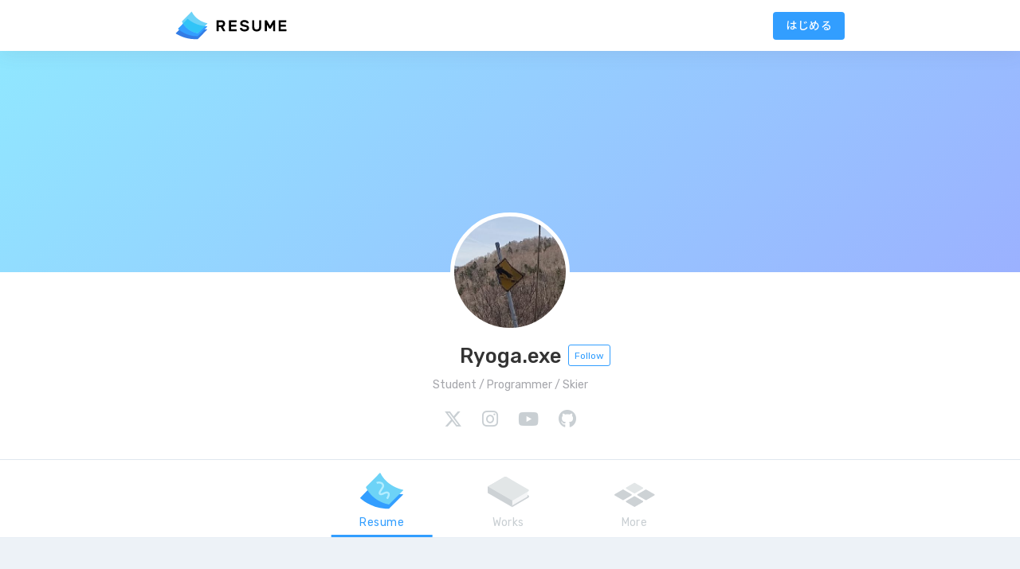

--- FILE ---
content_type: text/html; charset=utf-8
request_url: https://www.resume.id/ryoga_exe
body_size: 7110
content:
<!DOCTYPE html>
<html lang="ja">
<head>
  <meta charset="utf-8">
<meta name="MobileOptimized" content="320">
<meta name="viewport" content="width=device-width, initial-scale=1 ,viewport-fit=cover" />
<meta http-equiv="X-UA-Compatible" content="IE=edge">
<meta name="csrf-param" content="authenticity_token" />
<meta name="csrf-token" content="x3oVRaWEtK0OUspS4WBUDdtCBoGRVzZMbRxF00xRHoLEX5oC8Mcx/0kJTXuroQPPvCCbaWYdvwJLQtvIUeENeQ==" />
<meta property="og:site_name" content="RESUME（レジュメ）| 全ての人のためのWebポートフォリオサービス" />
<meta property="og:type" content="website" />
<meta property="og:locale" content="ja_JP">
<meta name="twitter:card" content="summary_large_image">
<meta property="og:image" content='https://www.resume.id/images/ogp/ogp_default.png' />
<meta property="og:url" content="https://www.resume.id/ryoga_exe" />
<link rel="canonical" href="https://www.resume.id/ryoga_exe">
<title>Ryoga.exeさんのレジュメ | RESUME</title>
<meta property="og:title" content="Ryoga.exeさんのレジュメ | RESUME" />

<link rel="stylesheet" href="https://d32fap9p1scgyy.cloudfront.net/assets/application-1b1eb4bfe8aabe540945aa5edabc882de663ff0d38505fe341fa0e50accd74b2.css" media="all" />
<script src="https://d32fap9p1scgyy.cloudfront.net/assets/application-11d11c7c1a71bc0eea5bd27d07c0e3dac1aee68b011509adcb13fe06e9723db9.js" data-turbo-track="reload" defer="defer"></script>
<script src="https://d32fap9p1scgyy.cloudfront.net/packs/job_survey/popup-9bc20d57ca029a4e6b20.js"></script>
<link rel="stylesheet" href="https://d32fap9p1scgyy.cloudfront.net/packs/job_survey/popup-6c58fc7294533f91e7218841693fc9af.css" media="screen" />
<script src="https://ajax.googleapis.com/ajax/libs/jquery/3.2.1/jquery.min.js"></script>
<link rel="stylesheet" href="https://fonts.googleapis.com/css?family=Noto+Sans+JP:400,500|Rubik:400,500&amp;amp;subset=japanese" media="screen" />
<link rel="stylesheet" href="https://cdnjs.cloudflare.com/ajax/libs/font-awesome/6.5.1/css/all.min.css" media="all" />
<link rel="stylesheet" href="https://d20r2glx6euv0l.cloudfront.net/fontawesome/fontawesome-550.css" media="all" />
<script>$((function(){var n=$("#user-menu-content"),e=$("#transparent-bg");$("#user-menu").on("click",(function(){n.removeClass("hidden"),e.fadeIn(),e.click((function(){n.addClass("hidden"),e.fadeOut()}))}))}));</script>

<script>
  window.RECAPTCHA_SITE_KEY = '6LffwOIrAAAAALU6ABtn7VlXgER7g64ha_zPGlxT';
</script>

<link rel="dns-prefetch" href="//www.resume.id" />
<link rel="dns-prefetch" href="//ajax.googleapis.com" />
<link rel="dns-prefetch" href="//d20r2glx6euv0l.cloudfront.net" />

<link rel="apple-touch-icon" type="image/png" href="https://d32fap9p1scgyy.cloudfront.net/images/logo/favicon-ios.png" />
<link rel="icon" type="image/png" href="https://d32fap9p1scgyy.cloudfront.net/images/logo/favicon.png" />
<script type="text/javascript">
(function(i,s,o,g,r,a,m){i['GoogleAnalyticsObject']=r;i[r]=i[r]||function(){
(i[r].q=i[r].q||[]).push(arguments)},i[r].l=1*new Date();a=s.createElement(o),
m=s.getElementsByTagName(o)[0];a.async=1;a.src=g;m.parentNode.insertBefore(a,m)
})(window,document,'script','//www.google-analytics.com/analytics.js','ga');
ga("create","UA-127451164-2","auto");
ga("send","pageview");
</script>

<script data-ad-client="ca-pub-7578041896527167" async src="https://pagead2.googlesyndication.com/pagead/js/adsbygoogle.js"></script>

  <link rel="stylesheet" href="https://d32fap9p1scgyy.cloudfront.net/assets/shared/profile-dbde2ccf999333afd3ec5d787d08ad6a808796871d80b460771d85f242a238f1.css" media="all" />
  <script>$((function(){var t=$(window),a=$("#header-fixed"),n=$("#profile-tab").offset().top,e=!0;t.on("load scroll",(function(){e&&(e=!1,setTimeout((function(){$(this).scrollTop()>=n?a.addClass("active"):a.removeClass("active"),e=!0}),200))}))})),$((function(){$(".profile-tab__link").on("click",(function(){function t(t){function a(){$("#tab-content-loading").fadeOut()}function n(){alert("\u901a\u4fe1\u30a8\u30e9\u30fc\u304c\u767a\u751f\u3057\u307e\u3057\u305f\u3002\u304a\u624b\u6570\u3067\u3059\u304c\u30da\u30fc\u30b8\u3092\u8aad\u307f\u8fbc\u307f\u76f4\u3057\u3066\u304f\u3060\u3055\u3044"),$("#tab-content-loading").fadeOut()}var e=t+"?data=js";$("#tab-content-loading").fadeIn(),$.ajax({url:e,dataType:"script",cache:!0}).then(a,n)}var a="."+$(this).data("activate-tab-class");$(".profile-tab__link.active").each((function(){$(this).removeClass("active")})),$(a).each((function(){$(this).addClass("active")}));var n=$(this).data("href");history.replaceState("","",n),$("#user-content main").each((function(){$(this).addClass("hidden")}));var e="#"+$(this).data("activate-tab-content-id");$(e).length?$(e).removeClass("hidden"):t(n)}))}));</script>
</head>
<body class="users_show">
  <header class="header">
  <div class="header-inner rsm-wrap">
    <a class="header-logo" id="header-logo" href="/">
      <svg version="1.1" id="svg-logo" xmlns="http://www.w3.org/2000/svg" xmlns:xlink="http://www.w3.org/1999/xlink" x="0px"
	 y="0px" viewBox="0 0 1039 272" style="enable-background:new 0 0 1039 272;" xml:space="preserve" class="header-logo__img">
<style type="text/css">
#svg-logo .st0{fill:#337CE5;}
#svg-logo .st1{fill:#339EFF;}
#svg-logo .st2{fill:#6DD3F7;}
#svg-logo .st3{fill:#31C4F7;}
</style>
<g>
	<g>
		<g>
			<g>
				<path class="st0" d="M4.6,211.1c12.1,8.2,92.6,59,203.6,52.7c0.1,0,0.2,0,0.2-0.1l88.2-88.6c1.5-1.5,0.4-4-1.7-3.9
					c-23.7,1.3-113.3,2-202.1-53.5L4.4,208.6C3.7,209.3,3.8,210.5,4.6,211.1z"/>
				<path class="st1" d="M25.7,168.5c9.7,9,78.1,68.9,182.6,67.8l88.7-89.1c1.4-1.4,0.4-3.8-1.6-3.9c-22.1-0.3-107-5.9-181.2-70.1
					l-88.6,93C25,166.9,25,167.9,25.7,168.5z"/>
				<path class="st2" d="M62.1,100.6c6.3,13.7,45.3,88.7,145.2,108.2c0.9,0.2,1.8-0.1,2.4-0.8l88.5-88.9c1.3-1.3,0.6-3.5-1.1-3.8
					c-19.6-4-103.1-25.7-143.5-106.4c-0.7-1.4-2.6-1.7-3.7-0.6L62.8,96.8C61.8,97.8,61.5,99.3,62.1,100.6z"/>
			</g>
			<path class="st3" d="M71.8,117.8c17.4,27.4,58.2,75.8,135.6,90.9c0.9,0.2,1.8-0.1,2.4-0.8l65.6-65.9
				c-35.4-3.6-101.7-17.4-161.1-68.9L71.8,117.8z"/>
		</g>
	</g>
</g>
<g>
	<g>
		<path class="logo-t1 logo-t" d="M425.9,87c12.3,0,21.6,2.8,28,8.5c6.4,5.7,9.6,13.6,9.6,23.7c0,7.2-1.6,13.3-4.9,18.3c-3.3,5.1-8.1,8.8-14.5,11.3
			l20.3,36.3c0.3,0.6,0.4,1.1,0.4,1.6c0,0.9-0.3,1.6-1,2.3c-0.6,0.6-1.4,1-2.3,1H449c-2,0-3.4-0.5-4.3-1.4c-0.9-0.9-1.6-1.8-2-2.6
			l-19.3-34.3h-19.6V186c0,1.1-0.4,2-1.2,2.8c-0.8,0.8-1.7,1.2-2.8,1.2H388c-1.1,0-2-0.4-2.8-1.2c-0.8-0.8-1.2-1.7-1.2-2.8v-95
			c0-1.1,0.4-2,1.2-2.8c0.8-0.8,1.7-1.2,2.8-1.2H425.9z M403.9,133.3h21.3c5.6,0,10.1-1,13.4-2.9c3.3-2,5-5.7,5-11.2
			c0-5.5-1.7-9.2-5-11c-3.3-1.9-7.8-2.8-13.4-2.8h-21.3V133.3z"/>
		<path class="logo-t2 logo-t" d="M567.9,171.6c1.1,0,2,0.4,2.8,1.2c0.8,0.8,1.2,1.7,1.2,2.8V186c0,1.1-0.4,2-1.2,2.8c-0.8,0.8-1.7,1.2-2.8,1.2h-64.6
			c-1.1,0-2-0.4-2.8-1.2c-0.8-0.8-1.2-1.7-1.2-2.8v-95c0-1.1,0.4-2,1.2-2.8c0.8-0.8,1.7-1.2,2.8-1.2h63.4c1.1,0,2,0.4,2.8,1.2
			c0.8,0.8,1.2,1.7,1.2,2.8v10.4c0,1.1-0.4,2-1.2,2.8c-0.8,0.8-1.7,1.2-2.8,1.2h-47.5v23.4h44.3c1.1,0,2,0.4,2.8,1.2
			c0.8,0.8,1.2,1.7,1.2,2.8v10.4c0,1.1-0.4,2-1.2,2.8c-0.8,0.8-1.7,1.2-2.8,1.2h-44.3v24.4H567.9z"/>
		<path class="logo-t3 logo-t" d="M643.4,85.5c6.6,0,12.4,0.9,17.4,2.6c5,1.8,9.2,4,12.5,6.6c3.3,2.6,5.9,5.6,7.6,8.8c1.7,3.2,2.7,6.2,2.9,9
			c0.1,1.2-0.3,2.1-1.1,2.9c-0.8,0.7-1.8,1.1-2.9,1.1h-10.3c-1.7,0-2.9-0.3-3.8-1c-0.8-0.6-1.6-1.5-2.3-2.6
			c-1.5-2.5-3.7-4.6-6.7-6.4c-3-1.8-7.4-2.7-13.3-2.7c-2.6,0-5,0.3-7.3,0.8c-2.3,0.5-4.3,1.3-6,2.4c-1.7,1-3.1,2.3-4,3.8
			c-1,1.5-1.5,3.1-1.5,5c0,2.3,0.5,4.1,1.4,5.5c0.9,1.4,2.5,2.6,4.7,3.7c2.2,1,5.1,2,8.8,2.9c3.6,0.9,8.1,1.9,13.5,3.1
			c5.9,1.3,11,2.8,15.2,4.5c4.3,1.7,7.7,3.8,10.4,6.2c2.7,2.4,4.7,5.2,6,8.3c1.3,3.1,2,6.7,2,10.7c0,4.4-1,8.5-2.9,12.3
			c-2,3.8-4.8,7-8.4,9.7c-3.6,2.7-8.1,4.8-13.4,6.4c-5.3,1.6-11.2,2.4-17.8,2.4c-5.5,0-10.7-0.7-15.7-2c-5-1.3-9.4-3.2-13.3-5.7
			c-3.9-2.5-7-5.5-9.3-9c-2.4-3.5-3.7-7.5-4-11.8c-0.1-1.2,0.3-2.1,1.1-2.9c0.8-0.7,1.8-1.1,2.9-1.1h10.3c1.7,0,2.9,0.3,3.8,0.9
			c0.9,0.6,1.6,1.5,2.2,2.6c0.7,1.3,1.5,2.6,2.5,3.8c1,1.3,2.3,2.4,4,3.4c1.7,1,3.8,1.8,6.3,2.4c2.5,0.6,5.6,1,9.3,1
			c2.9,0,5.8-0.2,8.5-0.7c2.7-0.4,5.1-1.2,7.2-2.2c2.1-1,3.7-2.3,5-3.8c1.3-1.5,1.9-3.4,1.9-5.7c0-2.2-0.7-3.9-2.1-5.3
			c-1.4-1.4-3.5-2.5-6.3-3.5c-2.8-1-6.3-1.9-10.4-2.8c-4.1-0.9-8.9-2-14.3-3.4c-4.9-1.2-9.2-2.6-12.9-4.2c-3.7-1.6-6.7-3.6-9.1-6
			c-2.4-2.4-4.2-5.1-5.4-8.3c-1.2-3.2-1.8-7-1.8-11.4c0-4.4,1-8.5,2.9-12.2c2-3.7,4.7-6.9,8.1-9.6c3.4-2.6,7.5-4.7,12.3-6.3
			C632.8,86.3,637.9,85.5,643.4,85.5z"/>
		<path class="logo-t4 logo-t" d="M796,87c1.1,0,2,0.4,2.8,1.2c0.8,0.8,1.2,1.7,1.2,2.8v60.3c0,6.1-0.9,11.6-2.6,16.5c-1.8,4.9-4.4,9.1-7.9,12.7
			c-3.5,3.5-7.9,6.3-13.2,8.2c-5.3,1.9-11.4,2.9-18.4,2.9c-7.1,0-13.2-1-18.5-2.9c-5.2-1.9-9.6-4.6-13.2-8.2
			c-3.5-3.5-6.2-7.7-7.9-12.7c-1.7-4.9-2.6-10.4-2.6-16.5V90.9c0-1.1,0.4-2,1.2-2.8c0.8-0.8,1.7-1.2,2.8-1.2h11.9
			c1.1,0,2,0.4,2.8,1.2c0.8,0.8,1.2,1.7,1.2,2.8v59.6c0,4,0.5,7.5,1.6,10.3c1.1,2.8,2.6,5.2,4.6,7c2,1.8,4.3,3.1,7.1,4
			c2.7,0.8,5.7,1.3,9,1.3c3.2,0,6.3-0.4,9-1.3c2.8-0.8,5.2-2.2,7.1-4c2-1.8,3.5-4.1,4.6-7c1.1-2.8,1.7-6.3,1.7-10.3V90.9
			c0-1.1,0.4-2,1.2-2.8c0.8-0.8,1.7-1.2,2.8-1.2H796z"/>
		<path class="logo-t5 logo-t" d="M882.1,139.5l28-48.6c0.4-0.5,1.1-1.3,2-2.4c0.9-1.1,2.4-1.6,4.3-1.6h10c1.1,0,2,0.4,2.8,1.2c0.8,0.8,1.2,1.7,1.2,2.8v95
			c0,1.1-0.4,2-1.2,2.8c-0.8,0.8-1.7,1.2-2.8,1.2h-11.9c-1.1,0-2-0.4-2.8-1.2c-0.8-0.8-1.2-1.7-1.2-2.8v-57.5l-19.1,33.1
			c-0.5,0.8-1.2,1.6-2.1,2.4c-0.9,0.8-2,1.3-3.4,1.3h-7.7c-1.4,0-2.5-0.4-3.4-1.3c-0.9-0.8-1.6-1.6-2.1-2.4l-19.1-33.1V186
			c0,1.1-0.4,2-1.2,2.8c-0.8,0.8-1.7,1.2-2.8,1.2h-11.9c-1.1,0-2-0.4-2.8-1.2c-0.8-0.8-1.2-1.7-1.2-2.8v-95c0-1.1,0.4-2,1.2-2.8
			c0.8-0.8,1.7-1.2,2.8-1.2h10c2,0,3.4,0.5,4.3,1.6c0.9,1.1,1.6,1.9,2,2.4L882.1,139.5z"/>
		<path class="logo-t6 logo-t" d="M1031,171.6c1.1,0,2,0.4,2.8,1.2c0.8,0.8,1.2,1.7,1.2,2.8V186c0,1.1-0.4,2-1.2,2.8c-0.8,0.8-1.7,1.2-2.8,1.2h-64.6
			c-1.1,0-2-0.4-2.8-1.2c-0.8-0.8-1.2-1.7-1.2-2.8v-95c0-1.1,0.4-2,1.2-2.8c0.8-0.8,1.7-1.2,2.8-1.2h63.4c1.1,0,2,0.4,2.8,1.2
			c0.8,0.8,1.2,1.7,1.2,2.8v10.4c0,1.1-0.4,2-1.2,2.8c-0.8,0.8-1.7,1.2-2.8,1.2h-47.5v23.4h44.3c1.1,0,2,0.4,2.8,1.2
			c0.8,0.8,1.2,1.7,1.2,2.8v10.4c0,1.1-0.4,2-1.2,2.8c-0.8,0.8-1.7,1.2-2.8,1.2h-44.3v24.4H1031z"/>
	</g>
</g>
</svg>

</a>      <ul class="header-nav">
    <li class="header-nav__item"><a class="bold btn btn-main mleft10" href="/users/sign_in">はじめる</a></li>
  </ul>

  </div>
</header>

  <div class="contents">
    <div class="profile">
  <div id="job-survey-popup"></div>
  <div class="profile-default-gradient">
    <div id="profile-cover" class=" " style="">
      <div class="profile-cover-wrap rsm-wrap relative">
        
      </div>
    </div>
  </div>
  <div class="rsm-wrap">
    <div class="profile__main center">
      <div class="profile__img"><img alt="" class="" src="https://d20r2glx6euv0l.cloudfront.net/avatar/4757dfa402.jpg" /></div>
      <h1 class="profile__name other">
        <span class="name">
          Ryoga.exe
          <a class="hidden btn-profile-edit" href="/ryoga_exe/edit">
          <i class="fal fa-pen"></i>
</a>        </span>
          <a class="btn btn-follow" href="/users/sign_in">Follow</a>


      </h1>
      <div class="profile__job-title">
        Student / Programmer / Skier
      </div>
      <div class="profile__descr align-center">
        
      </div>
      <div class="profile__social">
        <a href="https://twitter.com/Ryoga_exe" class="btn-social"><i class="fab fa-x-twitter"></i></a>
        <a href="https://www.instagram.com/ryoga.exe/" class="btn-social"><i class="fab fa-instagram"></i></a>
        <a href="https://www.youtube.com/channel/UCWa6xjYb_02j4gMr4POxwIw" class="btn-social"><i class="fab fa-youtube"></i></a>
        <a href="https://github.com/Ryoga-exe" class="btn-social"><i class="fab fa-github"></i></a>
      </div>
    </div>
  </div>
</div>

    <nav class="profile-tab" id="profile-tab">
  <div class="profile-tab__wrap">
    <div class="profile-tab__list flex">
      <button 
  data-href='/ryoga_exe'
  data-activate-tab-class='profile-tab-user'
  data-activate-tab-content-id='tab-content-users-show'
  class='profile-tab-user profile-tab__link lt1 active'
>
  <img alt="" src="https://d32fap9p1scgyy.cloudfront.net/images/users/icon_resume_active.svg" />
  <div class="profile-tab__text">Resume</div>
</button>
<button 
  data-href='/ryoga_exe/works'
  data-activate-tab-class='profile-tab-works'
  data-activate-tab-content-id='tab-content-work-index'
  class='profile-tab-works profile-tab__link lt05 '
>
  <img alt="" src="https://d32fap9p1scgyy.cloudfront.net/images/users/icon_works_active.svg" />
  <div class="profile-tab__text">Works</div>
</button>
  <button 
    data-href='/ryoga_exe/more_informations'
    data-activate-tab-class='profile-tab-more'
    data-activate-tab-content-id='tab-content-more-info'
    class='profile-tab-more profile-tab__link lt05 '
  >
    <img alt="" src="https://d32fap9p1scgyy.cloudfront.net/images/users/icon_more_active.svg" />
    <div class="profile-tab__text">More</div>
  </button>

    </div>
  </div>
</nav>
<div id="header-fixed" class="header-fixed">
  <div class="header-fixed__wrap flex">
    <div class="header-fixed__user hidden lt05">
      <div class="user-menu"><img alt="" class="user-menu-img" src="https://d20r2glx6euv0l.cloudfront.net/avatar/4757dfa402.jpg" /></div>
      <span class="one-line">Ryoga.exe</span>
    </div>
    <div class="header-fixed__list flex">
      <button 
  data-href='/ryoga_exe'
  data-activate-tab-class='profile-tab-user'
  data-activate-tab-content-id='tab-content-users-show'
  class='profile-tab-user profile-tab__link lt1 active'
>
  <img alt="" src="https://d32fap9p1scgyy.cloudfront.net/images/users/icon_resume_active.svg" />
  <div class="profile-tab__text">Resume</div>
</button>
<button 
  data-href='/ryoga_exe/works'
  data-activate-tab-class='profile-tab-works'
  data-activate-tab-content-id='tab-content-work-index'
  class='profile-tab-works profile-tab__link lt05 '
>
  <img alt="" src="https://d32fap9p1scgyy.cloudfront.net/images/users/icon_works_active.svg" />
  <div class="profile-tab__text">Works</div>
</button>

    </div>
  </div>
</div>

    <div id="user-content" class="user-content">
      <div class="contents-loading" id="tab-content-loading">
  <div class="line"></div>
  <div class="line"></div>
  <div class="line"></div>
</div>

      <main id="tab-content-users-show" class="rsm-show bc-gray rsm-contents">
    <section class="rsm-wrap-mg rsm-wrap rsm-wrap--skill">
  <h2 class="rsm-h">Skills</h2>
  <div class="skill__list relative flex flex-wrap space-between">
      <div class="skill__card center shadow-tr">
    <div class="donut donut--4">
      <div class="donut__info flex bold">
          <img src="https://d32fap9p1scgyy.cloudfront.net/images/topics/css.png" />
      </div>
      <div class="donut__label bold">
        上級
      </div>
      <svg viewBox="0 0 180 180" preserveAspectRatio="xMaxYMax meet">
      <defs><linearGradient id="skill-gradient" x1="0%" y1="0%" x2="70%" y2="100%"><stop offset="0%" stop-color="#5cd2ff"/><stop offset="100%" stop-color="#5488ff"/></linearGradient></defs>
      <circle class="donut__circle donut__circle--back" r="80" cx="90" cy="90" ></circle>
      <circle class="donut__circle donut__circle--front" r="80" cx="90" cy="90" stroke-linecap="butt"></circle>
      </svg>
    </div>
    <div class="skill__name bold flex flex-center">
      CSS
    </div>
  </div>
  <div class="skill__card center shadow-tr">
    <div class="donut donut--4">
      <div class="donut__info flex bold">
          <i class="fal fa-check"></i>
      </div>
      <div class="donut__label bold">
        上級
      </div>
      <svg viewBox="0 0 180 180" preserveAspectRatio="xMaxYMax meet">
      <defs><linearGradient id="skill-gradient" x1="0%" y1="0%" x2="70%" y2="100%"><stop offset="0%" stop-color="#5cd2ff"/><stop offset="100%" stop-color="#5488ff"/></linearGradient></defs>
      <circle class="donut__circle donut__circle--back" r="80" cx="90" cy="90" ></circle>
      <circle class="donut__circle donut__circle--front" r="80" cx="90" cy="90" stroke-linecap="butt"></circle>
      </svg>
    </div>
    <div class="skill__name bold flex flex-center">
      DxLib
    </div>
  </div>
  <div class="skill__card center shadow-tr">
    <div class="donut donut--4">
      <div class="donut__info flex bold">
          <img src="https://d32fap9p1scgyy.cloudfront.net/images/topics/html.png" />
      </div>
      <div class="donut__label bold">
        上級
      </div>
      <svg viewBox="0 0 180 180" preserveAspectRatio="xMaxYMax meet">
      <defs><linearGradient id="skill-gradient" x1="0%" y1="0%" x2="70%" y2="100%"><stop offset="0%" stop-color="#5cd2ff"/><stop offset="100%" stop-color="#5488ff"/></linearGradient></defs>
      <circle class="donut__circle donut__circle--back" r="80" cx="90" cy="90" ></circle>
      <circle class="donut__circle donut__circle--front" r="80" cx="90" cy="90" stroke-linecap="butt"></circle>
      </svg>
    </div>
    <div class="skill__name bold flex flex-center">
      HTML5
    </div>
  </div>
  <div class="skill__card center shadow-tr">
    <div class="donut donut--4">
      <div class="donut__info flex bold">
          <img src="https://d32fap9p1scgyy.cloudfront.net/images/topics/sass.png" />
      </div>
      <div class="donut__label bold">
        上級
      </div>
      <svg viewBox="0 0 180 180" preserveAspectRatio="xMaxYMax meet">
      <defs><linearGradient id="skill-gradient" x1="0%" y1="0%" x2="70%" y2="100%"><stop offset="0%" stop-color="#5cd2ff"/><stop offset="100%" stop-color="#5488ff"/></linearGradient></defs>
      <circle class="donut__circle donut__circle--back" r="80" cx="90" cy="90" ></circle>
      <circle class="donut__circle donut__circle--front" r="80" cx="90" cy="90" stroke-linecap="butt"></circle>
      </svg>
    </div>
    <div class="skill__name bold flex flex-center">
      Scss
    </div>
  </div>
  <div class="skill__card center shadow-tr">
    <div class="donut donut--4">
      <div class="donut__info flex bold">
          <i class="fal fa-check"></i>
      </div>
      <div class="donut__label bold">
        上級
      </div>
      <svg viewBox="0 0 180 180" preserveAspectRatio="xMaxYMax meet">
      <defs><linearGradient id="skill-gradient" x1="0%" y1="0%" x2="70%" y2="100%"><stop offset="0%" stop-color="#5cd2ff"/><stop offset="100%" stop-color="#5488ff"/></linearGradient></defs>
      <circle class="donut__circle donut__circle--back" r="80" cx="90" cy="90" ></circle>
      <circle class="donut__circle donut__circle--front" r="80" cx="90" cy="90" stroke-linecap="butt"></circle>
      </svg>
    </div>
    <div class="skill__name bold flex flex-center">
      reveal.js
    </div>
  </div>
  <div class="skill__card center shadow-tr">
    <div class="donut donut--4">
      <div class="donut__info flex bold">
          <img src="https://d32fap9p1scgyy.cloudfront.net/images/topics/cplpl.png" />
      </div>
      <div class="donut__label bold">
        上級
      </div>
      <svg viewBox="0 0 180 180" preserveAspectRatio="xMaxYMax meet">
      <defs><linearGradient id="skill-gradient" x1="0%" y1="0%" x2="70%" y2="100%"><stop offset="0%" stop-color="#5cd2ff"/><stop offset="100%" stop-color="#5488ff"/></linearGradient></defs>
      <circle class="donut__circle donut__circle--back" r="80" cx="90" cy="90" ></circle>
      <circle class="donut__circle donut__circle--front" r="80" cx="90" cy="90" stroke-linecap="butt"></circle>
      </svg>
    </div>
    <div class="skill__name bold flex flex-center">
      C++
    </div>
  </div>
  <div class="skill__card center shadow-tr">
    <div class="donut donut--4">
      <div class="donut__info flex bold">
          <img src="https://d32fap9p1scgyy.cloudfront.net/images/topics/twitter.png" />
      </div>
      <div class="donut__label bold">
        上級
      </div>
      <svg viewBox="0 0 180 180" preserveAspectRatio="xMaxYMax meet">
      <defs><linearGradient id="skill-gradient" x1="0%" y1="0%" x2="70%" y2="100%"><stop offset="0%" stop-color="#5cd2ff"/><stop offset="100%" stop-color="#5488ff"/></linearGradient></defs>
      <circle class="donut__circle donut__circle--back" r="80" cx="90" cy="90" ></circle>
      <circle class="donut__circle donut__circle--front" r="80" cx="90" cy="90" stroke-linecap="butt"></circle>
      </svg>
    </div>
    <div class="skill__name bold flex flex-center">
      Twitter
    </div>
  </div>
  <div class="skill__card center shadow-tr">
    <div class="donut donut--4">
      <div class="donut__info flex bold">
          <i class="fal fa-check"></i>
      </div>
      <div class="donut__label bold">
        上級
      </div>
      <svg viewBox="0 0 180 180" preserveAspectRatio="xMaxYMax meet">
      <defs><linearGradient id="skill-gradient" x1="0%" y1="0%" x2="70%" y2="100%"><stop offset="0%" stop-color="#5cd2ff"/><stop offset="100%" stop-color="#5488ff"/></linearGradient></defs>
      <circle class="donut__circle donut__circle--back" r="80" cx="90" cy="90" ></circle>
      <circle class="donut__circle donut__circle--front" r="80" cx="90" cy="90" stroke-linecap="butt"></circle>
      </svg>
    </div>
    <div class="skill__name bold flex flex-center">
      OpenSiv3D
    </div>
  </div>
  <div class="skill__card center shadow-tr">
    <div class="donut donut--3">
      <div class="donut__info flex bold">
          <img src="https://d32fap9p1scgyy.cloudfront.net/images/topics/slack.png" />
      </div>
      <div class="donut__label bold">
        中級
      </div>
      <svg viewBox="0 0 180 180" preserveAspectRatio="xMaxYMax meet">
      <defs><linearGradient id="skill-gradient" x1="0%" y1="0%" x2="70%" y2="100%"><stop offset="0%" stop-color="#5cd2ff"/><stop offset="100%" stop-color="#5488ff"/></linearGradient></defs>
      <circle class="donut__circle donut__circle--back" r="80" cx="90" cy="90" ></circle>
      <circle class="donut__circle donut__circle--front" r="80" cx="90" cy="90" stroke-linecap="butt"></circle>
      </svg>
    </div>
    <div class="skill__name bold flex flex-center">
      Slack
    </div>
  </div>
  <div class="skill__card center shadow-tr">
    <div class="donut donut--3">
      <div class="donut__info flex bold">
          <img src="https://d32fap9p1scgyy.cloudfront.net/images/topics/sass.png" />
      </div>
      <div class="donut__label bold">
        中級
      </div>
      <svg viewBox="0 0 180 180" preserveAspectRatio="xMaxYMax meet">
      <defs><linearGradient id="skill-gradient" x1="0%" y1="0%" x2="70%" y2="100%"><stop offset="0%" stop-color="#5cd2ff"/><stop offset="100%" stop-color="#5488ff"/></linearGradient></defs>
      <circle class="donut__circle donut__circle--back" r="80" cx="90" cy="90" ></circle>
      <circle class="donut__circle donut__circle--front" r="80" cx="90" cy="90" stroke-linecap="butt"></circle>
      </svg>
    </div>
    <div class="skill__name bold flex flex-center">
      Sass
    </div>
  </div>
  <div class="skill__card center shadow-tr">
    <div class="donut donut--3">
      <div class="donut__info flex bold">
          <img src="https://d32fap9p1scgyy.cloudfront.net/images/topics/pwa.png" />
      </div>
      <div class="donut__label bold">
        中級
      </div>
      <svg viewBox="0 0 180 180" preserveAspectRatio="xMaxYMax meet">
      <defs><linearGradient id="skill-gradient" x1="0%" y1="0%" x2="70%" y2="100%"><stop offset="0%" stop-color="#5cd2ff"/><stop offset="100%" stop-color="#5488ff"/></linearGradient></defs>
      <circle class="donut__circle donut__circle--back" r="80" cx="90" cy="90" ></circle>
      <circle class="donut__circle donut__circle--front" r="80" cx="90" cy="90" stroke-linecap="butt"></circle>
      </svg>
    </div>
    <div class="skill__name bold flex flex-center">
      PWA
    </div>
  </div>
  <div class="skill__card center shadow-tr">
    <div class="donut donut--3">
      <div class="donut__info flex bold">
          <img src="https://d32fap9p1scgyy.cloudfront.net/images/topics/typescript.png" />
      </div>
      <div class="donut__label bold">
        中級
      </div>
      <svg viewBox="0 0 180 180" preserveAspectRatio="xMaxYMax meet">
      <defs><linearGradient id="skill-gradient" x1="0%" y1="0%" x2="70%" y2="100%"><stop offset="0%" stop-color="#5cd2ff"/><stop offset="100%" stop-color="#5488ff"/></linearGradient></defs>
      <circle class="donut__circle donut__circle--back" r="80" cx="90" cy="90" ></circle>
      <circle class="donut__circle donut__circle--front" r="80" cx="90" cy="90" stroke-linecap="butt"></circle>
      </svg>
    </div>
    <div class="skill__name bold flex flex-center">
      TypeScript
    </div>
  </div>
  <div class="skill__card center shadow-tr">
    <div class="donut donut--3">
      <div class="donut__info flex bold">
          <img src="https://d32fap9p1scgyy.cloudfront.net/images/topics/git.png" />
      </div>
      <div class="donut__label bold">
        中級
      </div>
      <svg viewBox="0 0 180 180" preserveAspectRatio="xMaxYMax meet">
      <defs><linearGradient id="skill-gradient" x1="0%" y1="0%" x2="70%" y2="100%"><stop offset="0%" stop-color="#5cd2ff"/><stop offset="100%" stop-color="#5488ff"/></linearGradient></defs>
      <circle class="donut__circle donut__circle--back" r="80" cx="90" cy="90" ></circle>
      <circle class="donut__circle donut__circle--front" r="80" cx="90" cy="90" stroke-linecap="butt"></circle>
      </svg>
    </div>
    <div class="skill__name bold flex flex-center">
      Git
    </div>
  </div>
  <div class="skill__card center shadow-tr">
    <div class="donut donut--3">
      <div class="donut__info flex bold">
          <img src="https://d32fap9p1scgyy.cloudfront.net/images/topics/nodejs.png" />
      </div>
      <div class="donut__label bold">
        中級
      </div>
      <svg viewBox="0 0 180 180" preserveAspectRatio="xMaxYMax meet">
      <defs><linearGradient id="skill-gradient" x1="0%" y1="0%" x2="70%" y2="100%"><stop offset="0%" stop-color="#5cd2ff"/><stop offset="100%" stop-color="#5488ff"/></linearGradient></defs>
      <circle class="donut__circle donut__circle--back" r="80" cx="90" cy="90" ></circle>
      <circle class="donut__circle donut__circle--front" r="80" cx="90" cy="90" stroke-linecap="butt"></circle>
      </svg>
    </div>
    <div class="skill__name bold flex flex-center">
      Node.js
    </div>
  </div>
  <div class="skill__card center shadow-tr">
    <div class="donut donut--3">
      <div class="donut__info flex bold">
          <i class="fal fa-check"></i>
      </div>
      <div class="donut__label bold">
        中級
      </div>
      <svg viewBox="0 0 180 180" preserveAspectRatio="xMaxYMax meet">
      <defs><linearGradient id="skill-gradient" x1="0%" y1="0%" x2="70%" y2="100%"><stop offset="0%" stop-color="#5cd2ff"/><stop offset="100%" stop-color="#5488ff"/></linearGradient></defs>
      <circle class="donut__circle donut__circle--back" r="80" cx="90" cy="90" ></circle>
      <circle class="donut__circle donut__circle--front" r="80" cx="90" cy="90" stroke-linecap="butt"></circle>
      </svg>
    </div>
    <div class="skill__name bold flex flex-center">
      Discord
    </div>
  </div>
  <div class="skill__card center shadow-tr">
    <div class="donut donut--3">
      <div class="donut__info flex bold">
          <img src="https://d32fap9p1scgyy.cloudfront.net/images/topics/react.png" />
      </div>
      <div class="donut__label bold">
        中級
      </div>
      <svg viewBox="0 0 180 180" preserveAspectRatio="xMaxYMax meet">
      <defs><linearGradient id="skill-gradient" x1="0%" y1="0%" x2="70%" y2="100%"><stop offset="0%" stop-color="#5cd2ff"/><stop offset="100%" stop-color="#5488ff"/></linearGradient></defs>
      <circle class="donut__circle donut__circle--back" r="80" cx="90" cy="90" ></circle>
      <circle class="donut__circle donut__circle--front" r="80" cx="90" cy="90" stroke-linecap="butt"></circle>
      </svg>
    </div>
    <div class="skill__name bold flex flex-center">
      React.js
    </div>
  </div>
  <div class="skill__card center shadow-tr">
    <div class="donut donut--3">
      <div class="donut__info flex bold">
          <img src="https://d32fap9p1scgyy.cloudfront.net/images/topics/vscode.png" />
      </div>
      <div class="donut__label bold">
        中級
      </div>
      <svg viewBox="0 0 180 180" preserveAspectRatio="xMaxYMax meet">
      <defs><linearGradient id="skill-gradient" x1="0%" y1="0%" x2="70%" y2="100%"><stop offset="0%" stop-color="#5cd2ff"/><stop offset="100%" stop-color="#5488ff"/></linearGradient></defs>
      <circle class="donut__circle donut__circle--back" r="80" cx="90" cy="90" ></circle>
      <circle class="donut__circle donut__circle--front" r="80" cx="90" cy="90" stroke-linecap="butt"></circle>
      </svg>
    </div>
    <div class="skill__name bold flex flex-center">
      VS Code
    </div>
  </div>
  <div class="skill__card center shadow-tr">
    <div class="donut donut--3">
      <div class="donut__info flex bold">
          <img src="https://d32fap9p1scgyy.cloudfront.net/images/topics/android.png" />
      </div>
      <div class="donut__label bold">
        中級
      </div>
      <svg viewBox="0 0 180 180" preserveAspectRatio="xMaxYMax meet">
      <defs><linearGradient id="skill-gradient" x1="0%" y1="0%" x2="70%" y2="100%"><stop offset="0%" stop-color="#5cd2ff"/><stop offset="100%" stop-color="#5488ff"/></linearGradient></defs>
      <circle class="donut__circle donut__circle--back" r="80" cx="90" cy="90" ></circle>
      <circle class="donut__circle donut__circle--front" r="80" cx="90" cy="90" stroke-linecap="butt"></circle>
      </svg>
    </div>
    <div class="skill__name bold flex flex-center">
      Android
    </div>
  </div>
  <div class="skill__card center shadow-tr">
    <div class="donut donut--3">
      <div class="donut__info flex bold">
          <img src="https://d32fap9p1scgyy.cloudfront.net/images/topics/github.png" />
      </div>
      <div class="donut__label bold">
        中級
      </div>
      <svg viewBox="0 0 180 180" preserveAspectRatio="xMaxYMax meet">
      <defs><linearGradient id="skill-gradient" x1="0%" y1="0%" x2="70%" y2="100%"><stop offset="0%" stop-color="#5cd2ff"/><stop offset="100%" stop-color="#5488ff"/></linearGradient></defs>
      <circle class="donut__circle donut__circle--back" r="80" cx="90" cy="90" ></circle>
      <circle class="donut__circle donut__circle--front" r="80" cx="90" cy="90" stroke-linecap="butt"></circle>
      </svg>
    </div>
    <div class="skill__name bold flex flex-center">
      GitHub
    </div>
  </div>
  <div class="skill__card center shadow-tr">
    <div class="donut donut--3">
      <div class="donut__info flex bold">
          <i class="fal fa-check"></i>
      </div>
      <div class="donut__label bold">
        中級
      </div>
      <svg viewBox="0 0 180 180" preserveAspectRatio="xMaxYMax meet">
      <defs><linearGradient id="skill-gradient" x1="0%" y1="0%" x2="70%" y2="100%"><stop offset="0%" stop-color="#5cd2ff"/><stop offset="100%" stop-color="#5488ff"/></linearGradient></defs>
      <circle class="donut__circle donut__circle--back" r="80" cx="90" cy="90" ></circle>
      <circle class="donut__circle donut__circle--front" r="80" cx="90" cy="90" stroke-linecap="butt"></circle>
      </svg>
    </div>
    <div class="skill__name bold flex flex-center">
      AviUtl
    </div>
  </div>
  <div class="skill__card center shadow-tr">
    <div class="donut donut--3">
      <div class="donut__info flex bold">
          <img src="https://d32fap9p1scgyy.cloudfront.net/images/topics/javascript.png" />
      </div>
      <div class="donut__label bold">
        中級
      </div>
      <svg viewBox="0 0 180 180" preserveAspectRatio="xMaxYMax meet">
      <defs><linearGradient id="skill-gradient" x1="0%" y1="0%" x2="70%" y2="100%"><stop offset="0%" stop-color="#5cd2ff"/><stop offset="100%" stop-color="#5488ff"/></linearGradient></defs>
      <circle class="donut__circle donut__circle--back" r="80" cx="90" cy="90" ></circle>
      <circle class="donut__circle donut__circle--front" r="80" cx="90" cy="90" stroke-linecap="butt"></circle>
      </svg>
    </div>
    <div class="skill__name bold flex flex-center">
      JavaScript
    </div>
  </div>
  <div class="skill__card center shadow-tr">
    <div class="donut donut--3">
      <div class="donut__info flex bold">
          <img src="https://d32fap9p1scgyy.cloudfront.net/images/topics/gatsbyjs.png" />
      </div>
      <div class="donut__label bold">
        中級
      </div>
      <svg viewBox="0 0 180 180" preserveAspectRatio="xMaxYMax meet">
      <defs><linearGradient id="skill-gradient" x1="0%" y1="0%" x2="70%" y2="100%"><stop offset="0%" stop-color="#5cd2ff"/><stop offset="100%" stop-color="#5488ff"/></linearGradient></defs>
      <circle class="donut__circle donut__circle--back" r="80" cx="90" cy="90" ></circle>
      <circle class="donut__circle donut__circle--front" r="80" cx="90" cy="90" stroke-linecap="butt"></circle>
      </svg>
    </div>
    <div class="skill__name bold flex flex-center">
      Gatsby.js
    </div>
  </div>
  <div class="skill__card center shadow-tr">
    <div class="donut donut--3">
      <div class="donut__info flex bold">
          <i class="fal fa-check"></i>
      </div>
      <div class="donut__label bold">
        中級
      </div>
      <svg viewBox="0 0 180 180" preserveAspectRatio="xMaxYMax meet">
      <defs><linearGradient id="skill-gradient" x1="0%" y1="0%" x2="70%" y2="100%"><stop offset="0%" stop-color="#5cd2ff"/><stop offset="100%" stop-color="#5488ff"/></linearGradient></defs>
      <circle class="donut__circle donut__circle--back" r="80" cx="90" cy="90" ></circle>
      <circle class="donut__circle donut__circle--front" r="80" cx="90" cy="90" stroke-linecap="butt"></circle>
      </svg>
    </div>
    <div class="skill__name bold flex flex-center">
      Arduino
    </div>
  </div>
  <div class="skill__card center shadow-tr">
    <div class="donut donut--3">
      <div class="donut__info flex bold">
          <i class="fal fa-check"></i>
      </div>
      <div class="donut__label bold">
        中級
      </div>
      <svg viewBox="0 0 180 180" preserveAspectRatio="xMaxYMax meet">
      <defs><linearGradient id="skill-gradient" x1="0%" y1="0%" x2="70%" y2="100%"><stop offset="0%" stop-color="#5cd2ff"/><stop offset="100%" stop-color="#5488ff"/></linearGradient></defs>
      <circle class="donut__circle donut__circle--back" r="80" cx="90" cy="90" ></circle>
      <circle class="donut__circle donut__circle--front" r="80" cx="90" cy="90" stroke-linecap="butt"></circle>
      </svg>
    </div>
    <div class="skill__name bold flex flex-center">
      OpenCV
    </div>
  </div>
  <div class="skill__card center shadow-tr">
    <div class="donut donut--3">
      <div class="donut__info flex bold">
          <img src="https://d32fap9p1scgyy.cloudfront.net/images/topics/firebase.png" />
      </div>
      <div class="donut__label bold">
        中級
      </div>
      <svg viewBox="0 0 180 180" preserveAspectRatio="xMaxYMax meet">
      <defs><linearGradient id="skill-gradient" x1="0%" y1="0%" x2="70%" y2="100%"><stop offset="0%" stop-color="#5cd2ff"/><stop offset="100%" stop-color="#5488ff"/></linearGradient></defs>
      <circle class="donut__circle donut__circle--back" r="80" cx="90" cy="90" ></circle>
      <circle class="donut__circle donut__circle--front" r="80" cx="90" cy="90" stroke-linecap="butt"></circle>
      </svg>
    </div>
    <div class="skill__name bold flex flex-center">
      Firebase
    </div>
  </div>
  <div class="skill__card center shadow-tr">
    <div class="donut donut--3">
      <div class="donut__info flex bold">
          <i class="fal fa-check"></i>
      </div>
      <div class="donut__label bold">
        中級
      </div>
      <svg viewBox="0 0 180 180" preserveAspectRatio="xMaxYMax meet">
      <defs><linearGradient id="skill-gradient" x1="0%" y1="0%" x2="70%" y2="100%"><stop offset="0%" stop-color="#5cd2ff"/><stop offset="100%" stop-color="#5488ff"/></linearGradient></defs>
      <circle class="donut__circle donut__circle--back" r="80" cx="90" cy="90" ></circle>
      <circle class="donut__circle donut__circle--front" r="80" cx="90" cy="90" stroke-linecap="butt"></circle>
      </svg>
    </div>
    <div class="skill__name bold flex flex-center">
      競技プログラミング
    </div>
  </div>
  <div class="skill__card center shadow-tr">
    <div class="donut donut--3">
      <div class="donut__info flex bold">
          <img src="https://d32fap9p1scgyy.cloudfront.net/images/topics/browser.png" />
      </div>
      <div class="donut__label bold">
        中級
      </div>
      <svg viewBox="0 0 180 180" preserveAspectRatio="xMaxYMax meet">
      <defs><linearGradient id="skill-gradient" x1="0%" y1="0%" x2="70%" y2="100%"><stop offset="0%" stop-color="#5cd2ff"/><stop offset="100%" stop-color="#5488ff"/></linearGradient></defs>
      <circle class="donut__circle donut__circle--back" r="80" cx="90" cy="90" ></circle>
      <circle class="donut__circle donut__circle--front" r="80" cx="90" cy="90" stroke-linecap="butt"></circle>
      </svg>
    </div>
    <div class="skill__name bold flex flex-center">
      Webデザイン
    </div>
  </div>
  <div class="skill__card center shadow-tr">
    <div class="donut donut--3">
      <div class="donut__info flex bold">
          <img src="https://d32fap9p1scgyy.cloudfront.net/images/topics/jekyll.png" />
      </div>
      <div class="donut__label bold">
        中級
      </div>
      <svg viewBox="0 0 180 180" preserveAspectRatio="xMaxYMax meet">
      <defs><linearGradient id="skill-gradient" x1="0%" y1="0%" x2="70%" y2="100%"><stop offset="0%" stop-color="#5cd2ff"/><stop offset="100%" stop-color="#5488ff"/></linearGradient></defs>
      <circle class="donut__circle donut__circle--back" r="80" cx="90" cy="90" ></circle>
      <circle class="donut__circle donut__circle--front" r="80" cx="90" cy="90" stroke-linecap="butt"></circle>
      </svg>
    </div>
    <div class="skill__name bold flex flex-center">
      Jekyll
    </div>
  </div>
  <div class="skill__card center shadow-tr">
    <div class="donut donut--3">
      <div class="donut__info flex bold">
          <img src="https://d32fap9p1scgyy.cloudfront.net/images/topics/linux.png" />
      </div>
      <div class="donut__label bold">
        中級
      </div>
      <svg viewBox="0 0 180 180" preserveAspectRatio="xMaxYMax meet">
      <defs><linearGradient id="skill-gradient" x1="0%" y1="0%" x2="70%" y2="100%"><stop offset="0%" stop-color="#5cd2ff"/><stop offset="100%" stop-color="#5488ff"/></linearGradient></defs>
      <circle class="donut__circle donut__circle--back" r="80" cx="90" cy="90" ></circle>
      <circle class="donut__circle donut__circle--front" r="80" cx="90" cy="90" stroke-linecap="butt"></circle>
      </svg>
    </div>
    <div class="skill__name bold flex flex-center">
      Linux
    </div>
  </div>
  <div class="skill__card center shadow-tr">
    <div class="donut donut--2">
      <div class="donut__info flex bold">
          <img src="https://d32fap9p1scgyy.cloudfront.net/images/topics/figma.png" />
      </div>
      <div class="donut__label bold">
        初級
      </div>
      <svg viewBox="0 0 180 180" preserveAspectRatio="xMaxYMax meet">
      <defs><linearGradient id="skill-gradient" x1="0%" y1="0%" x2="70%" y2="100%"><stop offset="0%" stop-color="#5cd2ff"/><stop offset="100%" stop-color="#5488ff"/></linearGradient></defs>
      <circle class="donut__circle donut__circle--back" r="80" cx="90" cy="90" ></circle>
      <circle class="donut__circle donut__circle--front" r="80" cx="90" cy="90" stroke-linecap="butt"></circle>
      </svg>
    </div>
    <div class="skill__name bold flex flex-center">
      Figma
    </div>
  </div>
  <div class="skill__card center shadow-tr">
    <div class="donut donut--2">
      <div class="donut__info flex bold">
          <img src="https://d32fap9p1scgyy.cloudfront.net/images/topics/unity.png" />
      </div>
      <div class="donut__label bold">
        初級
      </div>
      <svg viewBox="0 0 180 180" preserveAspectRatio="xMaxYMax meet">
      <defs><linearGradient id="skill-gradient" x1="0%" y1="0%" x2="70%" y2="100%"><stop offset="0%" stop-color="#5cd2ff"/><stop offset="100%" stop-color="#5488ff"/></linearGradient></defs>
      <circle class="donut__circle donut__circle--back" r="80" cx="90" cy="90" ></circle>
      <circle class="donut__circle donut__circle--front" r="80" cx="90" cy="90" stroke-linecap="butt"></circle>
      </svg>
    </div>
    <div class="skill__name bold flex flex-center">
      Unity
    </div>
  </div>
  <div class="skill__card center shadow-tr">
    <div class="donut donut--2">
      <div class="donut__info flex bold">
          <img src="https://d32fap9p1scgyy.cloudfront.net/images/topics/csharp.png" />
      </div>
      <div class="donut__label bold">
        初級
      </div>
      <svg viewBox="0 0 180 180" preserveAspectRatio="xMaxYMax meet">
      <defs><linearGradient id="skill-gradient" x1="0%" y1="0%" x2="70%" y2="100%"><stop offset="0%" stop-color="#5cd2ff"/><stop offset="100%" stop-color="#5488ff"/></linearGradient></defs>
      <circle class="donut__circle donut__circle--back" r="80" cx="90" cy="90" ></circle>
      <circle class="donut__circle donut__circle--front" r="80" cx="90" cy="90" stroke-linecap="butt"></circle>
      </svg>
    </div>
    <div class="skill__name bold flex flex-center">
      C#
    </div>
  </div>
  <div class="skill__card center shadow-tr">
    <div class="donut donut--2">
      <div class="donut__info flex bold">
          <img src="https://d32fap9p1scgyy.cloudfront.net/images/topics/python.png" />
      </div>
      <div class="donut__label bold">
        初級
      </div>
      <svg viewBox="0 0 180 180" preserveAspectRatio="xMaxYMax meet">
      <defs><linearGradient id="skill-gradient" x1="0%" y1="0%" x2="70%" y2="100%"><stop offset="0%" stop-color="#5cd2ff"/><stop offset="100%" stop-color="#5488ff"/></linearGradient></defs>
      <circle class="donut__circle donut__circle--back" r="80" cx="90" cy="90" ></circle>
      <circle class="donut__circle donut__circle--front" r="80" cx="90" cy="90" stroke-linecap="butt"></circle>
      </svg>
    </div>
    <div class="skill__name bold flex flex-center">
      Python
    </div>
  </div>
  <div class="skill__card center shadow-tr">
    <div class="donut donut--1">
      <div class="donut__info flex bold">
          <img src="https://d32fap9p1scgyy.cloudfront.net/images/topics/ruby.png" />
      </div>
      <div class="donut__label bold">
        入門
      </div>
      <svg viewBox="0 0 180 180" preserveAspectRatio="xMaxYMax meet">
      <defs><linearGradient id="skill-gradient" x1="0%" y1="0%" x2="70%" y2="100%"><stop offset="0%" stop-color="#5cd2ff"/><stop offset="100%" stop-color="#5488ff"/></linearGradient></defs>
      <circle class="donut__circle donut__circle--back" r="80" cx="90" cy="90" ></circle>
      <circle class="donut__circle donut__circle--front" r="80" cx="90" cy="90" stroke-linecap="butt"></circle>
      </svg>
    </div>
    <div class="skill__name bold flex flex-center">
      Ruby
    </div>
  </div>
  <div class="skill__card center shadow-tr">
    <div class="donut donut--1">
      <div class="donut__info flex bold">
          <i class="fal fa-check"></i>
      </div>
      <div class="donut__label bold">
        入門
      </div>
      <svg viewBox="0 0 180 180" preserveAspectRatio="xMaxYMax meet">
      <defs><linearGradient id="skill-gradient" x1="0%" y1="0%" x2="70%" y2="100%"><stop offset="0%" stop-color="#5cd2ff"/><stop offset="100%" stop-color="#5488ff"/></linearGradient></defs>
      <circle class="donut__circle donut__circle--back" r="80" cx="90" cy="90" ></circle>
      <circle class="donut__circle donut__circle--front" r="80" cx="90" cy="90" stroke-linecap="butt"></circle>
      </svg>
    </div>
    <div class="skill__name bold flex flex-center">
      dc
    </div>
  </div>
  <div class="skill__card center shadow-tr">
    <div class="donut donut--1">
      <div class="donut__info flex bold">
          <i class="fal fa-check"></i>
      </div>
      <div class="donut__label bold">
        入門
      </div>
      <svg viewBox="0 0 180 180" preserveAspectRatio="xMaxYMax meet">
      <defs><linearGradient id="skill-gradient" x1="0%" y1="0%" x2="70%" y2="100%"><stop offset="0%" stop-color="#5cd2ff"/><stop offset="100%" stop-color="#5488ff"/></linearGradient></defs>
      <circle class="donut__circle donut__circle--back" r="80" cx="90" cy="90" ></circle>
      <circle class="donut__circle donut__circle--front" r="80" cx="90" cy="90" stroke-linecap="butt"></circle>
      </svg>
    </div>
    <div class="skill__name bold flex flex-center">
      Brainfuck
    </div>
  </div>
  <div class="skill__card center shadow-tr">
    <div class="donut donut--1">
      <div class="donut__info flex bold">
          <img src="https://d32fap9p1scgyy.cloudfront.net/images/topics/rust.png" />
      </div>
      <div class="donut__label bold">
        入門
      </div>
      <svg viewBox="0 0 180 180" preserveAspectRatio="xMaxYMax meet">
      <defs><linearGradient id="skill-gradient" x1="0%" y1="0%" x2="70%" y2="100%"><stop offset="0%" stop-color="#5cd2ff"/><stop offset="100%" stop-color="#5488ff"/></linearGradient></defs>
      <circle class="donut__circle donut__circle--back" r="80" cx="90" cy="90" ></circle>
      <circle class="donut__circle donut__circle--front" r="80" cx="90" cy="90" stroke-linecap="butt"></circle>
      </svg>
    </div>
    <div class="skill__name bold flex flex-center">
      Rust
    </div>
  </div>

  </div>
</section>

    
    
      <section class="rsm-wrap rsm-wrap-mg rsm-wrap--social-links">
    <h2 class="rsm-h">Socials &amp; Links</h2>
    <div class="flex flex-wrap space-between link__list">
          <a href="https://twitter.com/Ryoga_exe" rel="nofollow noopener noreferrer" class="social__card flex flex-middle bc-x space-between" target="_blank">
            <i class="fab fa-x-twitter link-card-icon"></i><div class="lt1 bold">X（Twitter）</div>
          </a>
          <a href="https://www.instagram.com/ryoga.exe/" rel="nofollow noopener noreferrer" class="social__card flex flex-middle bc-inst space-between" target="_blank">
            <i class="fab fa-instagram link-card-icon"></i><div class="lt1 bold">Instagram</div>
          </a>
          <a href="https://www.youtube.com/channel/UCWa6xjYb_02j4gMr4POxwIw" rel="nofollow noopener noreferrer" class="social__card flex flex-middle bc-ytb space-between" target="_blank">
            <i class="fab fa-youtube link-card-icon"></i><div class="lt1 bold">YouTube</div>
          </a>
          <a href="https://github.com/Ryoga-exe" rel="nofollow noopener noreferrer" class="social__card flex flex-middle bc-gthb space-between" target="_blank">
            <i class="fab fa-github link-card-icon"></i><div class="lt1 bold">GitHub</div>
          </a>
        <a href="https://ryoga.dev" rel="nofollow noopener noreferrer" class="link__card flex flex-middle space-between" style="background: #76ca6f" target="_blank">
          <i class="fal fa-link link-card-icon"></i><div class="link-card-title lt1 bold">Website</div>
        </a>
        <a href="https://atcoder.jp/users/Ryoga_exe" rel="nofollow noopener noreferrer" class="link__card flex flex-middle space-between" style="background: #555" target="_blank">
          <i class="fal fa-link link-card-icon"></i><div class="link-card-title lt1 bold">AtCoder</div>
        </a>
    </div>
  </section>

     
</main>




    </div>
    <div class="user-share center relative">
  <div class="user-share__content relative flex space-between rsm-wrap">
    <div class="flex flex-middle">
      <div class="user-share__avatar advanced-avatar">
        <div class="user-box__img"><img alt="" class="" src="https://d20r2glx6euv0l.cloudfront.net/avatar/4757dfa402.jpg" /></div>
      </div>
      <div class="user-share__title bold">
        SHARE
      </div>
    </div>
    <ul class="user-share__buttons flex flex-center">
      <li>
        <a rel="nofollow" target="_blank" href="https://twitter.com/share?url=https%3A%2F%2Fwww.resume.id%2Fryoga_exe&amp;text=Ryoga.exe%E3%81%95%E3%82%93%E3%81%AE%E3%83%9D%E3%83%BC%E3%83%88%E3%83%95%E3%82%A9%E3%83%AA%E3%82%AA+%7C+RESUME">
          <i class="fab fa-x-twitter white"></i>
</a>      </li>
      <li>
        <a rel="nofollow" target="_blank" href="https://www.facebook.com/share.php?u=https%3A%2F%2Fwww.resume.id%2Fryoga_exe">
          <i class="fab fa-facebook"></i>
</a>      </li>
      <li>
        <a class="bold color-htb" rel="nofollow" target="_blank" onclick="javascript:window.open(this.href, &quot;&quot;, &quot;menubar=no,toolbar=no,resizable=yes,scrollbars=yes,height=400,width=510&quot;);return false;" href="http://b.hatena.ne.jp/add?mode=confirm&amp;url=https%3A%2F%2Fwww.resume.id%2Fryoga_exe">B!</a>
      </li>
    </ul>
  </div>
</div>

  </div>
  <footer class="footer">
  <div class="rsm-wrap">
    <div class="footer-wrap flex flex-top space-between">
      <div class="footer-link-groups footer-link-groups--logo center">
        <a class="footer-logo" href="/"><img src="https://d32fap9p1scgyy.cloudfront.net/images/logo/icon-only.svg" /></a>
        <div class="small">© InnovationPlace Inc.</div>
      </div>
      <div class="footer-link-groups">
        <h5>About</h5>
        <div class="footer-link-groups__content">
          <a href="/">About RESUME</a>
          <a href="/about_us">About Us</a>
          <a href="/qa">Q &amp; A</a>
          <a href="https://docs.google.com/forms/d/e/1FAIpQLScbWGCIPJ8vmGTIgUsSCLoXPeCFGjjU_2i5YMpstHEGmysYcQ/viewform?usp=sf_link">Feedback</a>
        </div>
      </div>
      <div class="footer-link-groups">
        <h5>Links</h5>
        <div class="footer-link-groups__content">
          <a href="/media_kit">Media Kit</a>
          <a href="/terms">Terms</a>
          <a href="/privacy">Privacy</a>
          <a target="_blank" href="https://twitter.com/resume_official">X</a>
        </div>
      </div>
      <div class="footer-link-groups">
        <h5>Other service</h5>
        <div class="footer-link-groups__content">
          <a target="_blank" href="https://www.approom.me">AppRoom</a>
        </div>
      </div>
    </div>
  </div>
</footer>

<script defer src="https://static.cloudflareinsights.com/beacon.min.js/vcd15cbe7772f49c399c6a5babf22c1241717689176015" integrity="sha512-ZpsOmlRQV6y907TI0dKBHq9Md29nnaEIPlkf84rnaERnq6zvWvPUqr2ft8M1aS28oN72PdrCzSjY4U6VaAw1EQ==" data-cf-beacon='{"version":"2024.11.0","token":"dd7d99b3e2284b6fac39b199eef02ed3","r":1,"server_timing":{"name":{"cfCacheStatus":true,"cfEdge":true,"cfExtPri":true,"cfL4":true,"cfOrigin":true,"cfSpeedBrain":true},"location_startswith":null}}' crossorigin="anonymous"></script>
</body>
</html>


--- FILE ---
content_type: text/html; charset=utf-8
request_url: https://www.google.com/recaptcha/api2/aframe
body_size: 269
content:
<!DOCTYPE HTML><html><head><meta http-equiv="content-type" content="text/html; charset=UTF-8"></head><body><script nonce="8R9VtER3KMkBV2RK4FfoAA">/** Anti-fraud and anti-abuse applications only. See google.com/recaptcha */ try{var clients={'sodar':'https://pagead2.googlesyndication.com/pagead/sodar?'};window.addEventListener("message",function(a){try{if(a.source===window.parent){var b=JSON.parse(a.data);var c=clients[b['id']];if(c){var d=document.createElement('img');d.src=c+b['params']+'&rc='+(localStorage.getItem("rc::a")?sessionStorage.getItem("rc::b"):"");window.document.body.appendChild(d);sessionStorage.setItem("rc::e",parseInt(sessionStorage.getItem("rc::e")||0)+1);localStorage.setItem("rc::h",'1768600760401');}}}catch(b){}});window.parent.postMessage("_grecaptcha_ready", "*");}catch(b){}</script></body></html>

--- FILE ---
content_type: text/css
request_url: https://d32fap9p1scgyy.cloudfront.net/assets/application-1b1eb4bfe8aabe540945aa5edabc882de663ff0d38505fe341fa0e50accd74b2.css
body_size: 6304
content:
html,body,div,span,object,iframe,h1,h2,h3,h4,h5,h6,p,blockquote,pre,abbr,address,cite,code,del,dfn,em,img,ins,kbd,q,samp,small,strong,sub,sup,var,b,i,button,input,dl,dt,dd,ol,ul,li,fieldset,form,label,legend,table,caption,tbody,tfoot,thead,tr,th,td,article,aside,canvas,details,figcaption,figure,footer,header,hgroup,menu,nav,section,summary,time,mark,audio,video{margin:0;padding:0;border:0;outline:0;font-size:100%;vertical-align:baseline;background:transparent;-webkit-tap-highlight-color:transparent;-webkit-text-size-adjust:100%}article,aside,details,figcaption,figure,footer,header,hgroup,menu,nav,section{display:block}nav ul{list-style:none}blockquote,q{quotes:none}blockquote:before,blockquote:after,q:before,q:after{content:"";content:none}a{margin:0;padding:0;font-size:100%;vertical-align:baseline;background:transparent}ins{background-color:#ff9;color:#000;text-decoration:none}table{border-collapse:collapse;border-spacing:0}input,select{vertical-align:middle;outline:none}input,textarea{-webkit-appearance:none;-moz-appearance:none}img{max-width:100%}*:before,*:after,*{box-sizing:border-box}body{color:#333;line-height:1.7;word-break:break-word;word-wrap:break-word}body *::selection{background:rgba(108,211,247,0.5)}body,input,textarea,select,button{font-family:Rubik, "Noto Sans JP", sans-serif}input,textarea,.fr-view{font-family:Rubik, -apple-system, "Hiragino Sans", "Hiragino Kaku Gothic ProN", BlinkMacSystemFont, YuGothic, "Yu Gothic", sans-serif}a{color:#565656;outline:0}h1,h2{font-size:1.9em}h1,h2,h3,h4,h5{font-weight:500}input,textarea{color:#333;resize:none;outline:0}input::-webkit-input-placeholder,textarea::-webkit-input-placeholder{color:rgba(9,5,35,0.24)}input:-ms-input-placeholder,textarea:-ms-input-placeholder{color:rgba(9,5,35,0.24)}input::-moz-placeholder,textarea::-moz-placeholder{color:rgba(9,5,35,0.24)}input::-placeholder,textarea::-placeholder{color:rgba(9,5,35,0.24)}.blue{color:#329eff}.blue-light{color:#75bdff}.gray{color:rgba(58,60,72,0.45)}.white{color:#fff}.color-x{color:#000000}.color-fb{color:#7293dd}.color-htb{color:#4db1ef}.color-gh{color:#565656}.bc-gray{background:#edf2f7}.bc-x{background:#000000}.bc-inst{background:radial-gradient(circle farthest-corner at 23% 97%, #fec564, transparent 50%),linear-gradient(#5a4ae2, #d0329d 40%, #ef385b 100%)}.bc-ytb{background:#fb5d5d}.bc-fb{background:#7293dd}.bc-gthb{background:#565656}.bc-line{background:#75cc62}.rsm-wrap{max-width:900px;padding:0 30px;margin:0 auto}.rsm-wrap-pd{padding-top:3em;padding-bottom:3em}.contents{margin-top:62px;min-height:80vh}.inner-basic{padding:3.5em 0;min-height:80vh}.vh80{min-height:80vh}.flex{display:-webkit-flex;display:-ms-flexbox;display:-moz-box;display:flex}.inline-flex{display:-webkit-inline-box;display:-ms-inline-flexbox;display:-webkit-inline-flex;display:inline-flex}.flex-wrap{-webkit-flex-wrap:wrap;flex-wrap:wrap}.space-between{justify-content:space-between}.flex-middle{align-items:center}.flex-bottom{align-items:flex-end}.flex-top{align-items:flex-start}.flex-center{justify-content:center;align-items:center}.flex-justify{justify-content:center}.flex-rsp{width:100%}.flex-rsp__left,.flex-rsp__right{width:100%}.layout-full,.layout-full body{width:100%;height:100%;background:#edf2f7}.pside{padding:0 0.5em}.mtop5{margin-top:0.5em}.mtop8{margin-top:0.8em}.mtop10{margin-top:1em}.mtop15{margin-top:1.5em}.mtop20{margin-top:2em}.mtop25{margin-top:2.5em}.mleft5{margin-left:0.5em}.mleft10{margin-left:1em}.mleft15{margin-left:1.5em}.mlauto{margin-left:auto}.mr5{margin-right:0.5em}.mr7{margin-right:0.7em}.pd15{padding:1.5em}.center{text-align:center}.left{text-align:left}.right{text-align:right}.mleft-auto{margin-left:auto}.mright-auto{margin-right:auto}.mbottom5{margin-bottom:0.5em}.mbottom20{margin-bottom:2em}.pbottom5{padding-bottom:0.5em}.float-right{float:right}.cf:after{content:"";clear:both;display:table}.wd100{width:100%}.wd110{min-width:110px;max-width:100%}.wd130{min-width:130px;max-width:100%}.wd140{min-width:140px;max-width:100%}.wd180{min-width:180px;max-width:100%}.relative{position:relative}@media only screen and (max-width: 767px){.inner-basic{padding:3em 0}.layout-full,.layout-full body{display:block}}@media only screen and (max-width: 500px){.inner-basic{padding:2em 0}.rsm-wrap{padding:0 20px}}.mycheck input{display:none}.mycheck label{position:relative;padding-left:24px;cursor:pointer}.mycheck label:before,.mycheck label:after{position:absolute;display:block;height:18px}.mycheck label:before{content:"";top:-1px;width:18px;left:0;border:solid 1px #cbd9e4;background:#fff;border-radius:4px}.mycheck input:checked+label:before{background:#329eff;border-color:#329eff}.mycheck input:checked+label:after{top:-1px;left:4px;font-size:12px;content:"\f00c";font-family:"Font Awesome 5 Pro";color:#fff}.myselect{overflow:hidden;display:inline-block;vertical-align:top;position:relative;border-radius:0.2em;border:solid 1px #d9e1e8;background-color:#f7f9fb}.myselect select{-moz-appearance:none;-webkit-appearance:none;-o-appearance:none;-ms-appearance:none;appearance:none;border-radius:0;border:0;margin:0;padding:0;background:none transparent;vertical-align:middle;font-size:inherit;color:inherit;box-sizing:content-box;width:130%;padding:1px 2.4em 0 0.6em;height:34px;line-height:34px;font-size:0.9em;cursor:pointer}.myselect:after{position:absolute;top:50%;margin-top:-13px;bottom:0;right:0;text-align:center;width:1.8em;display:block;content:"\f107";font-family:"Font Awesome 5 Pro";color:#329eff;pointer-events:none}.input-box,.input-textarea,.resume_edit .selectize-input{background:#f7f9fb;padding:0 0.8em;border:solid 1px #d9e1e8;display:block;width:100%;line-height:2.8;border-radius:3px;font-size:16px}.input-box:focus,.input-textarea:focus,.resume_edit .selectize-input:focus{border-color:#75bdff}.input-textarea{padding:0.4em 0.8em;line-height:1.7}.tgl-label{outline:0;display:inline-block;width:50px;height:27px;position:relative;cursor:pointer;user-select:none;background:#e6ecf3;border-radius:15px;padding:3px;transition:all 0.4s ease}.tgl-label:after{position:relative;display:block;content:"";width:50%;height:100%;left:0;border-radius:50%;background:#fff;transition:0.2s ease}.tgl-txt{color:#565656;font-size:13.5px;padding-top:2px;margin-right:9px}.tgl-input{display:none}.tgl-input:checked+.tgl-label{background:#75bdff}.tgl-input:checked+.tgl-label:after{left:50%}.resume-tooltip{opacity:0;position:absolute;left:-31px;top:55px;width:106px;font-size:11px;height:27px;line-height:27px;background:#333;color:#fff;border-radius:3px;transition:0.2s}.resume-tooltip:before{content:"";position:absolute;top:-13px;left:50%;margin-left:-7px;border:7px solid transparent;border-bottom:7px solid #333}.tooltip-parent{position:relative}.tooltip-parent:hover .resume-tooltip{opacity:1}.btn{display:inline-block;padding:0.6em 1em;font-size:0.88rem;border-radius:4px;cursor:pointer;text-decoration:none;transition:0.2s ease-in-out;color:#565656;line-height:1.4}.btn:hover{background:#edf2f7}.btn.btn-unfocused{background:rgba(0,0,0,0.25)}.btn.btn-unfocused:hover{background:rgba(0,0,0,0.25) !important}.btn-main{background:#329eff;letter-spacing:0.5px;color:#fff}.btn-main:hover{background:#188ef9}.btn-main:disabled{background:#afd7ff}.btn-border{border:solid 1px #e0e9f3}.btn-gray{background:#edf2f7}.btn-gray:hover{background:#eef6ff;color:#329eff}.btn-extended-fab{display:inline-block;position:fixed;right:60px;bottom:40px;background:#333;color:#fff;font-size:15.5px;border-radius:25px;line-height:48px;height:48px;padding:0 24px;box-shadow:0 10px 20px rgba(0,0,0,0.1);z-index:9999;animation:slideIn 0.5s}.btn-extended-fab:hover{box-shadow:0 15px 30px rgba(0,0,0,0.2);transform:translateY(-5px);background:#333}.btn-extended-fab.not-active{font-size:15px;background:#fff;color:rgba(58,60,72,0.45);box-shadow:none;border:#dce4ec 1px dashed}.btn-extended-fab.not-active:hover{background:#333;color:#fff}.btn-extended-fab--eng{letter-spacing:0.14em}.btn-text{padding-left:0;padding-right:0;color:rgba(0,0,0,0.5)}.btn-text:hover{background:transparent;color:#333}.btn-radius{font-size:0.88em;background:#fff;border-radius:35px;color:#333;padding:11px 20px;white-space:nowrap;transition:0.2s;letter-spacing:0.3px;box-shadow:0 4px 8px -2px rgba(0,0,0,0.15)}.btn-radius:hover{background:#fff;box-shadow:0 20px 30px -15px rgba(0,0,0,0.2)}.btn-radius--black{background:#333;color:#fff}.btn-radius--black:hover{background:#333}.btn-follow{position:relative;top:-3px;border:solid 1px #329eff;padding:3px 8px;font-size:12px;font-weight:normal;color:#329eff;border-radius:3px;white-space:nowrap}.btn-follow:hover{background:#eef6ff}.btn-follow.active{background:#329eff;color:#fff}.btn-follow.active i{font-weight:bold;color:#fff;margin-right:2px}.header .btn{height:35px;line-height:35px;padding:0 16px;font-size:14px}.header .btn-main{background:#329eff;color:#fff;letter-spacing:0.5px}.header .btn-main:hover{background:#0f7ee2}.header .btn-main .fa-lg{vertical-align:-0.15em;margin-left:1px}.header .btn-text{color:#565656}.header .btn-text:hover{color:#0f7ee2}@media only screen and (max-width: 1300px){.btn-extended-fab{right:30px;bottom:35px}}@media only screen and (max-width: 500px){.btn-extended-fab{font-size:13.5px;bottom:25px;right:25px;height:44px;line-height:44px}}.header{box-shadow:0px 3px 25px rgba(77,77,99,0.1);position:fixed;z-index:99;top:0;left:0;width:100%;background:#fff}.header-inner{display:-ms-flexbox;display:-webkit-box;display:flex;height:64px}.header-logo{display:inline-block;display:-webkit-box;display:-ms-flexbox;display:flex;width:140px}.header-logo .header-logo__img{width:100%}.header-nav{list-style:none;display:-webkit-box;display:-ms-flexbox;display:flex;-webkit-box-align:center;-ms-flex-align:center;align-items:center;margin-left:auto}.header-nav.hidden{display:none}.header-nav__item{display:flex}.header,.header-inner,.contents,.header-logo,.header-logo__img{transition:0.2s}.header .btn-text .fa-play{font-size:1.15em}.header .btn-text .fa-save{font-size:1.2em}.header-dropdown{position:absolute;background:#fff;width:260px;right:0;top:60px;padding:0.6em 0;box-shadow:0 0 0 1px rgba(0,0,0,0.03),0 1px 0 rgba(0,0,0,0.05),0 2px 5px rgba(0,0,0,0.18);border-radius:5px;font-size:14px;z-index:999}.header-dropdown:after,.header-dropdown:before{position:absolute;content:"";bottom:calc(100% - 0.3px);right:16px;margin-left:-15px;border:7px solid transparent;border-bottom:7px solid #fff}.header-dropdown:before{border:8px solid transparent;border-bottom:8px solid #efefef;bottom:100%;right:15px}.header-dropdown .dropdown-wrap{padding:0.6em 1.2em}.header-dropdown i{color:rgba(58,60,72,0.45);margin-right:4px}.header-dropdown a{color:#333}.header-dropdown .input-box{background:transparent}.header-dropdown a{display:block;text-decoration:none}.header-dropdown a:hover{background:#edf2f7}.header-dropdown a.header-dropdown-newwork{display:none}.header-dropdown#user-menu-content{width:220px}.header-dropdown#user-menu-content i{font-size:16px}.user-menu{width:35px;height:35px;cursor:pointer;border:solid 1px #edf2f7;border-radius:50%;margin-left:10px}.user-menu-name{font-size:1.05em}.user-menu-img{border-radius:50%;width:100%}.header-nav__item--newwork{margin-left:20px}.header-icon{display:block;width:35px;height:35px;line-height:35px;text-align:center;font-size:16px}@media only screen and (max-width: 767px){.header .user-menu{margin-right:0}.header .header-dropdown:after,.header .header-dropdown:before{content:none}}@media only screen and (max-width: 500px){.header-nav__item--newwork{display:none}.header-dropdown a.header-dropdown-newwork{display:block}}.footer{padding:2.5em 0;background:#232b33;color:rgba(255,255,255,0.4);font-size:13.5px}.footer-logo{display:inline-block}.footer-logo img{width:40px}.footer-link-groups h5{color:#fff;font-size:15px;letter-spacing:0.8px}.footer-link-groups a{display:block;margin:3px 0;font-size:14px;text-decoration:none;transition:0.2s;color:rgba(255,255,255,0.51);letter-spacing:0.5px}.footer-link-groups a:hover{color:#329eff}@media only screen and (max-width: 450px){.footer-link-groups{display:flex;margin-top:10px}.footer-link-groups--logo{align-items:center}.footer-link-groups--logo .footer-logo{margin-right:8px}.footer-wrap{display:block}.footer-copyright span{margin:0}.footer-link-groups h5{margin-top:3px;width:90px}.footer-link-groups a{display:block}}@-webkit-keyframes loadingMotion{0%{transform:translate(0, 0)}50%{transform:translate(0, 15px)}100%{transform:translate(0, 0)}}@keyframes loadingMotion{0%{transform:translate(0, 0)}50%{transform:translate(0, 15px)}100%{transform:translate(0, 0)}}.contents-loading{display:none;margin:1em;transform:translateY(-7px);text-align:center}.contents-loading .line{display:inline-block;width:12px;margin:0 2px;height:12px;border-radius:15px;background:#329eff}.contents-loading .line:nth-last-child(1){-webkit-animation:loadingMotion 0.6s 0.1s linear infinite;animation:loadingMotion 0.6s 0.1s linear infinite}.contents-loading .line:nth-last-child(2){-webkit-animation:loadingMotion 0.6s 0.2s linear infinite;animation:loadingMotion 0.6s 0.2s linear infinite;background:#27b5ff}.contents-loading .line:nth-last-child(3){-webkit-animation:loadingMotion 0.6s 0.2s linear infinite;background:#50cef9}@keyframes spin{0%{transform:rotate(0deg)}100%{transform:rotate(360deg)}}.fa-spinner{font-weight:bold;animation:spin 1.5s linear infinite}@keyframes fadeIn{0%{opacity:0}100%{opacity:1}}.pages_index,.users_edit,.users_new,.works_new,.works_edit,.works_manage,.works_show,.sessions_new{animation:fadeIn 1.3s ease}.card-animated{animation:cardIn 0.4s ease-in-out !important}@keyframes cardIn{0%{opacity:0;transform:translateY(30px)}100%{opacity:1;transform:translateY(0)}}@keyframes pluse{0%{opacity:1}100%{opacity:0;transform:scale3d(1.3, 1.3, 1)}}@keyframes slideIn{0%{transform:translateY(150px)}100%{transform:translateY(0)}}#flash,.form-message{position:fixed;width:100%;bottom:20px;left:0;padding-left:30px;text-align:right;animation:slideIn 0.5s;transition:0.5s;z-index:9999999;transform:translateY(150px);-webkit-animation:flashSlide 3s ease-in-out;animation:flashSlide 3s ease-in-out}@-webkit-keyframes flashSlide{0%{transform:translateY(150px)}20%{transform:translateY(0);opacity:1}80%{transform:translateY(0);opacity:1}100%{transform:translateY(150px)}}@keyframes flashSlide{0%{opacity:0;transform:translateY(150px)}20%{transform:translateY(0);opacity:1}80%{transform:translateY(0);opacity:1}100%{transform:translateY(150px);opacity:0}}.alert{position:relative;margin:0 30px 15px 0;display:inline-block;padding:0.8em 1.2em 0.8em 47px;border-radius:2px;background:#373a3d;box-shadow:0 4px 10px rgba(0,0,0,0.2);color:#fff;text-align:left;font-size:16px}.alert:before{width:28px;height:28px;line-height:28px;vertical-align:middle;text-align:center;border-radius:50%;font-family:"Font Awesome 5 Pro";content:"\f00c";display:inline-block;color:#fff;background:#329eff;margin-right:0.6em;position:absolute;left:13px}.alert.alert-error:before{content:"\f00d";background:#ff7e7e}.modal{position:fixed;top:50%;left:50%;transform:translate(-50%, -50%);width:520px;max-width:90%;z-index:999;border-radius:7px;background:#fff;box-shadow:0 10px 40px rgba(0,0,0,0.05)}#modal-bg,.modal-bg,#transparent-bg{width:100%;height:100%;background:rgba(9,50,86,0.2);position:fixed;top:0;left:0;z-index:998}#transparent-bg{background:transparent}.modal-title{font-size:1.3em;font-weight:500}.modal-circle-icon{width:46px;height:46px;line-height:46px;vertical-align:middle;text-align:center;border-radius:50%;display:inline-block;background:#eef6ff;color:#329eff;font-size:20px;position:relative;top:-2px;margin-right:5px}.modal-circle-img{width:46px;height:46px;border-radius:10px;display:block;margin-right:10px}.modal-saved{width:420px}.modal-saved-box{background:#80c3ff;border-radius:7px 7px 0 0;padding:1.1em 2.1em 0.9em;font-size:2em;color:#fff}.modal-saved-inside{padding:1.5em}.modal-saved-inside .btn-text{padding:0;font-size:0.82em;margin:1.2em 0 0}.modal-inside{padding:1.9em 2.1em 1.7em}.modal-line{border-bottom:solid 1px rgba(200,202,212,0.44);padding:0.2em 0}.modal-line .selectize-control,.modal-line .modal-line-input{color:#565656;display:inline-block;width:calc(100% - 50px);margin-left:auto;font-size:0.91em}.modal-line-icon{width:46px;height:46px;line-height:46px;vertical-align:middle;text-align:center;border-radius:50%;font-size:19px;display:inline-block;color:#565656}@media only screen and (max-width: 400px){.modal-saved-inside{padding:1em}}.user-box{text-decoration:none;color:#565656;transition:0.2s}.user-box:hover{color:#329eff}.user-box__img{width:46px;height:46px;display:block}.user-box__img img{border-radius:50%;width:100%}.user-box__text{width:calc(100% - 65px);margin-left:13px}.user-box__name{height:23px;line-height:23px}.user-box__title{line-height:20px;color:rgba(58,60,72,0.45);font-size:0.82em}.advanced-avatar .user-box__img{width:52px;height:52px;padding:2px;background:linear-gradient(-103deg, #387eff, #6ceaf7);border-radius:50%}.advanced-avatar .user-box__img span{display:block;width:48px;height:48px;border-radius:50%;border:solid 2px #fff}.advanced-avatar .user-box__name{margin-top:3px}.user-card{width:47.5%;margin-bottom:2em;background:#fff;border-radius:7px;padding:1.3em 1.5em 1em;text-decoration:none}.user-card a{text-decoration:none}.user-card__icon{width:80px;height:80px;margin-right:15px;display:block}.user-card__icon img{border-radius:50%}.user-card__main{width:calc(100% - 95px);line-height:1.4;overflow:hidden}.user-card__fullname{transition:0.2s;font-size:1.1em;display:block;color:#333}.user-card__fullname:hover{color:#329eff}.user-card__title{margin-top:6px;font-size:0.8em;color:rgba(58,60,72,0.45)}.user-card__follow{margin-top:7px}.user-card__follow .btn-follow{font-size:0.76em;letter-spacing:0.7px;top:0}.user-card__description{margin-top:11px;font-size:0.85em;display:-webkit-box;-webkit-box-orient:vertical;-webkit-line-clamp:2;overflow:hidden}@media only screen and (max-width: 767px){.user-card{width:100%;margin-bottom:1.4em}}@media only screen and (max-width: 500px){.user-card{padding:1.2em;font-size:0.9em}}.work-card{position:relative;display:block;width:47%;background:#fff;margin-bottom:3em;border-radius:10px;overflow:hidden;box-shadow:0 20px 30px -15px rgba(0,0,0,0.08);text-decoration:none;transition:0.2s ease-in-out;opacity:1;animation:cardSlideIn 0.4s ease-in-out}.work-card:hover{box-shadow:0 25px 45px -15px rgba(0,0,0,0.15)}.work-card__ribbon{display:inline-block;position:absolute;top:0;right:15px;margin:0;padding:10px 0;z-index:2;width:28px;text-align:center;font-size:17px;color:white;background:#329eff}.work-card__ribbon:after{content:"";position:absolute;left:0;top:100%;height:0;width:0;border-left:14px solid #329eff;border-right:14px solid #329eff;border-bottom:10px solid transparent}.work-card__info{padding:1.4em}.work-card__img img{display:block}.work-card__title{font-size:17px;line-height:1.5;color:#333}.work-card__title i{color:#75bdff}.work-card__time{font-size:13px;margin-top:7px;color:rgba(58,60,72,0.45)}.work-card__time i{margin-right:2px}.work-card__info--nothumb .work-card__img{width:60px}.work-card__info--nothumb .work-card__title{font-size:1.18em;margin-top:0.8em}.work-card__info--nothumb .work-card__descr{font-size:0.9em;color:rgba(58,60,72,0.45);margin:0.5em 0;line-height:1.5}.work-card--withuser a{text-decoration:none}.work-card--withuser .work-card__info--nothumb{padding-top:60px}.work-card--withuser .work-card__user-icon img{border:solid 1px rgba(255,255,255,0.7)}.work-card__img--withuser:before{content:"";position:absolute;top:0;left:0;width:105%;height:100px;background:linear-gradient(0deg, transparent, rgba(0,0,0,0.2))}.work-card__user{position:absolute;width:100%;top:0;left:0;padding:1em 1.4em 0;transition:0.2s}.work-card__user-icon{width:42px;height:42px}.work-card__user-icon img{border-radius:50%;border:solid 1px rgba(0,0,0,0.1)}.work-card__user-name{max-width:calc(100% - 42px);padding-left:7px;font-size:13px;line-height:1.2}.work-card--withuser-below{padding-bottom:60px}.work-card--withuser-below a{text-decoration:none}.work-card--withuser-below .work-card__info{padding:1em 1.2em 0.6em}.work-card--withuser-below .work-card__img--withuser:before{content:none}.work-card__user-below{padding:0 1.2em 1.1em;position:absolute;bottom:0;left:0;width:100%}.work-card__user-text{padding-left:7px;width:calc(100% - 42px)}.work-card__user-name-below{font-size:0.93em;line-height:1.2;font-size:13px}.work-card__user-jobtitle-below{color:rgba(58,60,72,0.45);font-size:11px;line-height:1.2;padding-top:4px}.card-scroll{overflow-x:scroll;overflow-y:visible;flex-wrap:nowrap;-webkit-overflow-scrolling:touch;margin:0 auto 20px}.card-scroll::-webkit-scrollbar{width:8px;background:transparent}.card-scroll::-webkit-scrollbar:horizontal{height:8px}.card-scroll::-webkit-scrollbar-thumb{background:transparent;transition:0.2s;border-radius:10px}.card-scroll:hover::-webkit-scrollbar-thumb{background:#cfd1da}.card-scroll:after{content:"";width:20px;flex:0 0 auto}.card-scroll .work-card{-webkit-flex:0 0 auto;flex:0 0 auto;width:300px;max-width:300px;margin:25px 13px}.card-scroll .work-card__title{overflow:hidden;display:-webkit-box;-webkit-box-orient:vertical;-webkit-line-clamp:2;text-overflow:ellipsis}.card-scroll .work-card__descr{white-space:nowrap;text-overflow:ellipsis;overflow:hidden}.works-wrapper-3low .work-card{width:31.5%;font-size:14px}.works-wrapper-3low:after{content:"";width:31.5%}@media only screen and (max-width: 950px){.works-wrapper-3low .work-card{width:48%}}@media only screen and (max-width: 520px){.works-wrapper-3low .work-card{width:100%}}@media only screen and (max-width: 767px){.card-scroll{margin-bottom:0}.card-scroll::-webkit-scrollbar{display:none}.card-scroll .work-card{width:280px}.card-scroll .work-card.work-card--withuser-below .work-card__info{padding:0.8em 1em 0.6em;font-size:0.83em}.card-scroll .work-card .work-card__user-below{padding:0 1em 1.1em}}@media only screen and (max-width: 650px){.work-card{margin-bottom:2em}.work-card__info{padding:1.2em;font-size:0.93em}.work-card__user{padding:1em 1.2em 0}}@media only screen and (max-width: 600px){.card-scroll{padding-left:10px}.card-scroll .work-card{width:70vw;margin-left:10px;margin-right:10px}}@media only screen and (max-width: 500px){.work-index-list{display:block}.work-card{width:100%;margin-bottom:25px;border-radius:6px}}.page-paper{background:#fff;padding:2.8em 2.8em 4em;border-radius:6px}.page-paper h2{margin-top:0.5em;font-size:1.5em}.page-paper h3{margin:2.5em 0 0.4em;font-size:1.1em}.page-paper p{margin-top:0.5em}@media only screen and (max-width: 500px){.page-paper{margin-left:-0.5em;margin-right:-0.5em;padding:2em 1.5em 3em}.page-paper h2{font-size:1.2em}.page-paper h3{font-size:1.1em}.page-paper p{font-size:0.95em}}.pagination{display:inline-block}.pagination span{display:inline-block;margin:0 3.2px}.pagination a,.pagination .current{display:inline-block;width:40px;height:40px;line-height:40px;vertical-align:middle;text-decoration:none;background:#fff;border-radius:50%;margin-bottom:8px}.pagination a{box-shadow:0 2px 4px rgba(0,0,0,0.1)}.pagination a:hover{box-shadow:0 5px 15px -2px rgba(0,0,0,0.2)}.pagination .current{background:#333;color:#fff}.pagination .next,.pagination .prev{font-size:1.1em}.pagination .first,.pagination .last{display:none}.small{font-size:0.9em;line-height:1.6}.small95{font-size:0.95em}.itly{font-style:italic}.lt05{letter-spacing:0.015em}.lt1{letter-spacing:0.03em}.lt2{letter-spacing:0.1em}.bold{font-weight:500}.fa-strong{font-weight:bold !important}.one-line{white-space:nowrap;overflow:hidden;text-overflow:ellipsis}.nowrap{white-space:nowrap}.btm-border{border-bottom:solid 1px #e7ebef}.hidden{display:none}.shadow-s{transition:0.2s ease-in-out;box-shadow:0 2px 5px -2px rgba(0,0,0,0.15)}.shadow-sm{box-shadow:0 4px 15px -7px rgba(0,0,0,0.15)}.shadow-tr{transition:0.2s ease-in-out;box-shadow:0px 10px 30px -5px rgba(0,0,0,0.03)}.shadow-tr:hover{box-shadow:0px 30px 45px -15px rgba(0,0,0,0.1)}.shadow-m{box-shadow:0 20px 45px -10px rgba(0,0,0,0.2)}.shadow-l{box-shadow:0 25px 40px -15px rgba(0,0,0,0.1)}@media only screen and (max-width: 500px){.hidden-mobile{display:none}.shadow-m{box-shadow:0 15px 35px -8px rgba(0,0,0,0.2)}}.fr-view>*:first-child{margin-top:0 !important}.fr-view>*:first-child img.fr-dib{margin-top:0}.fr-view p{margin:0.8em 0;line-height:2}.fr-view a{color:#333}.fr-view ul{margin:1em 0 1em 1.1em}.fr-view ul li{margin:0.2em 0}.fr-view h2{margin-top:1.6em;font-size:1.6em;line-height:1.5}.fr-view .blockquote{padding-left:1.2em;border-left:solid 3px #333;font-style:italic;margin:0}.fr-view .btn-main,.fr-view .btn-black,.fr-view .btn-circle{font-size:0.95em;white-space:wrap;display:inline-block;padding:0.5em 1em 0.48em;border-radius:4px;cursor:pointer;text-decoration:none;transition:0.2s ease-in-out}.fr-view .btn-main{color:#fff}.fr-view .btn-black{background:#333;color:#fff}.fr-view .btn-circle{height:auto;line-height:1.5;padding:10px 25px;border:solid 1px #333;border-radius:25px}.fr-view hr{display:block;height:1px;border:0;border-top:2px dashed #333;margin:2em 0;padding:0}.fr-view .image-border{border:solid 1px #e4eaef}.fr-view .image-rounded{border-radius:12px}.fr-view img{position:relative}.fr-view img.fr-dib{margin:1.5em auto;display:block;float:none;vertical-align:top}.fr-view img.fr-fir{margin-right:0;text-align:right}.fr-view img.fr-fil{margin-left:0;text-align:left}.fr-view a[data-rendering="1"]:after{content:"";display:block;margin:0 auto;width:30px;height:30px;border:4px solid #75bdff;border-right:5px solid transparent;border-radius:30px;animation:contentLoadingAnim 1s linear infinite}@keyframes contentLoadingAnim{from{transform:rotate(-360deg);transform-origin:50% 50%}}@media only screen and (max-width: 768px){.fr-view h2{font-size:1.5em}}@media only screen and (max-width: 500px){.fr-view p,.fr-view ul{font-size:16px}}.empty-content__img{padding-bottom:1em}.empty-content__img img{width:440px}.empty-content{text-align:center}.rsm-show .empty-content{padding:3em 0 2em}.empty-content__title{font-size:2em;font-weight:500;color:#a3bddc}.empty-descr{display:inline-block;text-decoration:none;font-size:0.95em;margin:1.5em 0;color:rgba(58,60,72,0.45);padding:0 1.5em;line-height:1.8}a.empty-descr:hover{color:#565656}.avatar-cropper-btn:hover{background-color:#329eff !important}.ie-not-supported{position:fixed;top:0;left:0;right:0;bottom:0;background:#fff}.ie-not-supported div{position:absolute;top:50%;left:0;width:100%;margin-top:-80px;text-align:center}.ie-not-supported div i{display:block;margin-bottom:10px;font-size:65px;color:#ff7e7e}


--- FILE ---
content_type: text/css
request_url: https://d32fap9p1scgyy.cloudfront.net/packs/job_survey/popup-6c58fc7294533f91e7218841693fc9af.css
body_size: 2067
content:
.job-survey-modal[data-v-3ec1f220]{position:fixed;top:0;left:0;width:100%;height:100%;background-color:rgba(0,0,0,.5);z-index:1000;top:50%;left:50%;transform:translate(-50%,-50%);overflow:hidden}.modal-close-btn[data-v-3ec1f220]{position:absolute;top:15px;right:15px;cursor:pointer}.job-survey-popup[data-v-3ec1f220]{background:#fff;padding:60px 16px;max-width:960px;min-width:320px;width:90%;max-height:88vh;overflow-y:auto;border-radius:16px}.job-survey-popup-inner[data-v-3ec1f220]{max-width:640px;margin:0 auto}.job-survey-header[data-v-3ec1f220]{margin-bottom:96px}.job-survey-header-background[data-v-3ec1f220]{position:absolute;width:148vw;max-width:1721px;height:528px;background-color:#d6e7f7;z-index:-1;top:-92px;left:50%;transform:translateX(-50%);border-radius:0 0 50% 50%}.job-survey-header-content-wrapper[data-v-3ec1f220]{display:-webkit-box;display:-ms-flexbox;display:flex}.job-survey-header-image[data-v-3ec1f220]{flex-shrink:0}.job-survey-header-content[data-v-3ec1f220]{display:-webkit-box;display:-ms-flexbox;display:flex;flex-direction:column;gap:8px;position:relative}.job-survey-header-content>h1[data-v-3ec1f220]{color:#329eff;font-size:32px;font-weight:700}.job-survey-sticker-pc[data-v-3ec1f220]{display:block;position:absolute;right:48px;top:-36px}.job-survey-sticker-sp[data-v-3ec1f220]{display:none}.job-survey-header-description[data-v-3ec1f220]{font-size:16px;line-height:30px}.job-survey-header-alert[data-v-3ec1f220]{font-size:12px;line-height:18px;margin-top:16px}.account-info-wrapper[data-v-3ec1f220]{display:-webkit-box;display:-ms-flexbox;display:flex;align-items:center;gap:16px;margin-top:32px}.account-icon[data-v-3ec1f220]{width:80px;height:80px;border-radius:50%;overflow:hidden}.account-icon img[data-v-3ec1f220]{width:100%;height:100%;object-fit:cover}.account-info[data-v-3ec1f220]{display:-webkit-box;display:-ms-flexbox;display:flex;flex-direction:column;gap:4px}.account-info-title[data-v-3ec1f220]{color:#329eff;font-weight:700;font-style:Bold;font-size:13px;letter-spacing:5%}.account-info-name[data-v-3ec1f220]{font-weight:700;font-style:Bold;font-size:20px;line-height:100%;letter-spacing:5%}.account-info-job-title[data-v-3ec1f220]{font-weight:700;font-style:Bold;font-size:13px;line-height:100%;letter-spacing:5%;color:#9a9a9a}.job-survey-form[data-v-3ec1f220]{margin-top:32px}@media (max-width:768px){.job-survey-sticker-pc[data-v-3ec1f220]{display:none}.job-survey-sticker-sp[data-v-3ec1f220]{display:block;position:absolute;left:calc(50% - 178px);top:-54px}.job-survey-header-content-wrapper[data-v-3ec1f220]{flex-direction:column}.job-survey-header-image[data-v-3ec1f220]{flex-shrink:1;text-align:center}.job-survey-header-content>h1[data-v-3ec1f220]{font-size:28px;text-align:center}.job-survey-header-description[data-v-3ec1f220]{text-align:center}.job-survey-header-description br[data-v-3ec1f220]{display:none}.job-survey-header-alert[data-v-3ec1f220]{text-align:center;font-size:10px;margin-top:4px}.job-survey-header-background[data-v-3ec1f220]{top:-60px;width:184vw;height:668px}}.job-survey-form-header[data-v-3ec1f220]{color:#329eff;font-size:20px;text-align:center;font-weight:700}.job-survey-form[data-v-3ec1f220]{display:-webkit-box;display:-ms-flexbox;display:flex;flex-direction:column;gap:32px;margin-top:56px}.job-survey-form-title[data-v-3ec1f220]{display:-webkit-box;display:-ms-flexbox;display:flex;gap:4px;align-items:center;font-size:16px;font-weight:500}.form-divider[data-v-3ec1f220]{border:none;width:100%;height:1px;background-color:#d9d9d9}.form-title-dot[data-v-3ec1f220]{width:16px;height:16px;background-color:#329eff;border-radius:50%;flex-shrink:0}.form-group[data-v-3ec1f220]{display:-webkit-box;display:-ms-flexbox;display:flex;align-items:top}.form-group-horizontal[data-v-3ec1f220]{gap:16px}.form-group-horizontal[data-v-3ec1f220],.form-label[data-v-3ec1f220]{display:-webkit-box;display:-ms-flexbox;display:flex;flex-direction:column}.form-label[data-v-3ec1f220]{width:144px;flex-shrink:0;gap:4px}.form-description[data-v-3ec1f220]{font-size:12px;color:#666;margin:0}.form-select[data-v-3ec1f220]{width:100%;border:1px solid #9a9a9a;border-radius:4px;font-size:14px;appearance:none;background-image:url("data:image/svg+xml;charset=utf-8,%3Csvg xmlns='http://www.w3.org/2000/svg' viewBox='0 0 24 24' fill='none' stroke='currentColor' stroke-width='2' stroke-linecap='round' stroke-linejoin='round'%3E%3Cpath d='M6 9l6 6 6-6'/%3E%3C/svg%3E");background-repeat:no-repeat;background-position:right 12px center;background-size:16px;padding:10px 40px 10px 10px}.checkbox-group[data-v-3ec1f220],.radio-group[data-v-3ec1f220]{display:-webkit-box;display:-ms-flexbox;display:flex;flex-direction:column;gap:12px}.checkbox-group-horizontal[data-v-3ec1f220],.radio-group-horizontal[data-v-3ec1f220]{display:-webkit-box;display:-ms-flexbox;display:flex;flex-direction:row;gap:16px}.checkbox-group-horizontal[data-v-3ec1f220]{flex-wrap:wrap}.checkbox-label[data-v-3ec1f220],.radio-label[data-v-3ec1f220]{display:-webkit-box;display:-ms-flexbox;display:flex;align-items:center;gap:8px;cursor:pointer;font-size:14px}.radio-label input[type=radio][data-v-3ec1f220]{appearance:none;width:18px;height:18px;border:2px solid #9a9a9a;border-radius:50%;background-color:#fff;cursor:pointer;position:relative;flex-shrink:0}.radio-label input[type=radio][data-v-3ec1f220]:checked{border-color:#9a9a9a;background-color:#fff}.radio-label input[type=radio][data-v-3ec1f220]:checked:after{content:"";position:absolute;top:50%;left:50%;transform:translate(-50%,-50%);width:8px;height:8px;border-radius:50%;background-color:#329eff}.checkbox-label input[type=checkbox][data-v-3ec1f220]{appearance:none;width:18px;height:18px;border:2px solid #9a9a9a;border-radius:0;background-color:#fff;cursor:pointer;position:relative;flex-shrink:0}.checkbox-label input[type=checkbox][data-v-3ec1f220]:checked{border-color:#329eff;background-color:#329eff}.checkbox-label input[type=checkbox][data-v-3ec1f220]:checked:after{content:"\2713";position:absolute;top:50%;left:50%;transform:translate(-50%,-50%);color:#fff;font-size:12px;font-weight:700}.btn-submit[data-v-3ec1f220]{background-color:#329eff;color:#fff;width:100%;padding:12px 24px;font-weight:700;font-size:18px;border:none;border-radius:8px;cursor:pointer;transition:background-color .3s ease}.btn-submit[data-v-3ec1f220]:disabled{background-color:#ccc;cursor:not-allowed}.job-survey-completion-popup[data-v-3ec1f220]{background:#fff;padding:40px;max-width:400px;text-align:center}.skill-selector-container[data-v-3ec1f220]{border:1px solid #d9d9d9;border-radius:8px;display:-webkit-box;display:-ms-flexbox;display:flex;flex-direction:column;gap:16px}.skill-selector-content[data-v-3ec1f220]{padding:18px;background-color:#eff7ff}.skill-search-container[data-v-3ec1f220]{margin-bottom:8px}.skill-search-box[data-v-3ec1f220]{display:-webkit-box;display:-ms-flexbox;display:flex;align-items:center;background:#fff;border:1px solid #e0e0e0;border-radius:24px;padding:12px 16px;gap:12px}.search-icon[data-v-3ec1f220]{width:20px;height:20px;color:#666;flex-shrink:0}.search-divider[data-v-3ec1f220]{width:1px;height:20px;background-color:#d0d0d0;flex-shrink:0}.skill-search-input[data-v-3ec1f220]{flex:1;border:none;outline:none;font-size:16px;color:#333}.skill-search-input[data-v-3ec1f220]:-ms-input-placeholder{color:#999}.skill-search-input[data-v-3ec1f220]::placeholder{color:#999}.selected-skills-section[data-v-3ec1f220]{min-height:40px}.selected-skills-list[data-v-3ec1f220]{display:-webkit-box;display:-ms-flexbox;display:flex;flex-wrap:wrap;gap:8px}.selected-skill-tag[data-v-3ec1f220]{display:-webkit-box;display:-ms-flexbox;display:flex;align-items:center;background-color:#329eff;color:#fff;padding:8px 12px;border-radius:20px;font-size:14px;gap:8px;animation:fadeIn-data-v-3ec1f220 .3s ease-in}.remove-skill[data-v-3ec1f220]{cursor:pointer;font-weight:700;font-size:16px;line-height:1;opacity:.8;transition:opacity .2s ease}.remove-skill[data-v-3ec1f220]:hover{opacity:1}.available-skills-section[data-v-3ec1f220]{max-height:160px;overflow-y:auto;padding:0 18px 18px}.available-skills-grid[data-v-3ec1f220]{display:-webkit-box;display:-ms-flexbox;display:flex;flex-wrap:wrap;gap:8px}.available-skill-item[data-v-3ec1f220]{background-color:#f0f0f0;color:#666;padding:8px 12px;border-radius:20px;font-size:14px;cursor:pointer;transition:all .2s ease;white-space:nowrap;flex-shrink:0}.available-skill-item[data-v-3ec1f220]:hover{background-color:#e0e0e0}.available-skills-section[data-v-3ec1f220]::-webkit-scrollbar{width:6px}.available-skills-section[data-v-3ec1f220]::-webkit-scrollbar-track{background:#f1f1f1;border-radius:3px}.available-skills-section[data-v-3ec1f220]::-webkit-scrollbar-thumb{background:#c1c1c1;border-radius:3px}.available-skills-section[data-v-3ec1f220]::-webkit-scrollbar-thumb:hover{background:#a8a8a8}@keyframes fadeIn-data-v-3ec1f220{0%{opacity:0;transform:scale(.8)}to{opacity:1;transform:scale(1)}}@media (max-width:768px){.form-group[data-v-3ec1f220]{flex-direction:column;align-items:flex-start;gap:8px}.form-label[data-v-3ec1f220]{width:auto;margin-bottom:0;display:-webkit-box;display:-ms-flexbox;display:flex;flex-direction:row;align-items:center;gap:8px}.checkbox-group[data-v-3ec1f220],.form-select[data-v-3ec1f220],.radio-group[data-v-3ec1f220]{width:100%}}.job-survey-completion-popup[data-v-3ec1f220]{background:#edf2f7;padding:0 16px;max-width:960px;min-width:320px;width:90%;max-height:88vh;min-height:640px;height:80vw;display:-webkit-box;display:-ms-flexbox;display:flex;justify-content:center;align-items:center}.completion-content[data-v-3ec1f220]{padding:40px 0;max-width:480px;min-width:320px;max-height:480px;min-height:320px;background:#fff;width:50vw;height:50vw;border-radius:50%}.completion-content-inner[data-v-3ec1f220]{display:-webkit-box;display:-ms-flexbox;display:flex;flex-direction:column;justify-content:space-between;align-items:center;padding:40px 0;height:100%}.close-button[data-v-3ec1f220]{background-color:#329eff;color:#fff;width:calc(100% - 32px);padding:12px 24px;font-weight:700;font-size:18px;border:none;border-radius:8px;cursor:pointer;position:absolute;bottom:40px;left:50%;transform:translateX(-50%)}.completion-header[data-v-3ec1f220]{text-align:center}.completion-header>h2[data-v-3ec1f220]{font-weight:700;font-style:Bold;font-size:16px;line-height:20px;letter-spacing:5%;text-align:center}.thank-you[data-v-3ec1f220]{font-weight:500;font-size:28px;line-height:48px;letter-spacing:5%;text-align:center;color:#329eff}.future-message[data-v-3ec1f220]{padding-top:16px;font-size:16px;line-height:28px;letter-spacing:5%;text-align:center}@media (max-width:900px){.completion-header[data-v-3ec1f220]{padding-top:0}.completion-header>h2[data-v-3ec1f220]{font-size:14px;padding-top:0}.completion-message[data-v-3ec1f220]{font-size:12px;padding-top:24px}.future-message[data-v-3ec1f220]{font-size:16px;padding-top:12px}}@media (max-width:830px){.thank-you[data-v-3ec1f220]{font-size:24px;line-height:normal}}@media (max-width:600px){.thank-you[data-v-3ec1f220]{font-size:22px;line-height:normal}.future-message[data-v-3ec1f220]{font-size:14px;padding-top:12px}}

--- FILE ---
content_type: text/css
request_url: https://d32fap9p1scgyy.cloudfront.net/assets/shared/profile-dbde2ccf999333afd3ec5d787d08ad6a808796871d80b460771d85f242a238f1.css
body_size: 4819
content:
.profile{padding:0 0 1.9em;background:#fff}.profile-default-gradient{background:linear-gradient(-45deg, #9bb1ff, #90e7ff)}.btn-change-cover{opacity:0}#profile-cover{background-size:cover;background-repeat:no-repeat;background-position:center center}#profile-cover:hover .btn-change-cover{opacity:1}.profile-cover-wrap{min-height:280px}.with-image .profile-cover-wrap{min-height:27vw}div .cover-blue{background:#75bbfd}div .cover-orange{background:#fbbf5d}div .cover-red{background:#ff7474}div .cover-grad-blue{background:linear-gradient(-45deg, #9bb1ff, #90e7ff)}div .cover-grad-purple{background:linear-gradient(-45deg, #7a78e4, #ffa6b6);background:radial-gradient(ellipse at center, rgba(255,255,255,0.2) 0%, rgba(143,219,255,0) 100%),radial-gradient(ellipse at 80% 5%, #a5acff 0%, rgba(143,219,255,0) 30%),radial-gradient(ellipse at bottom left, #9c92ffd4 0%, rgba(143,219,255,0) 60%),linear-gradient(135deg, rgba(143,219,255,0) 0%, rgba(143,219,255,0) 75%, #9bdaff 100%),linear-gradient(82deg, #f1dfff 0%, #ffacef 27%, #a3ccff 74%, #88b7ff 100%)}div .cover-grad-orange{background:linear-gradient(-45deg, #ffbaba, #ffcc7d)}div .cover-grad-light{background:linear-gradient(-65deg, #c7fcff, #ffc3c3)}div .cover-grad-cloud{background:linear-gradient(24deg, #93a5cf, #cecee8, #e4efe9)}div .cover-grad-dark{background:radial-gradient(rgba(44,48,68,0.51), #ffffff00),linear-gradient(44deg, #1a6480 0%, #44425f 56%, #7f8276 90%)}.profile__main{width:450px;max-width:100%;margin:-75px auto 0;position:relative;z-index:2}.profile__img img{display:block;margin:0 auto;width:150px;height:150px;border-radius:50%;border:solid 5px #fff;background:#fff}.btn-profile-edit{color:#bac0c3;text-decoration:none;position:absolute;right:-23px;bottom:2px;transition:0.2s;font-size:0.7em}.btn-profile-edit:hover{color:#333}.profile__name{font-size:1.6em;margin-top:0.5em;line-height:1.4;position:relative}.profile__name.other .name{display:inline-block}.profile__name.other .name:first-letter{padding-left:62px}.profile__name.me .name{position:relative}.profile__name.me .btn-profile-edit{display:inline-block}.profile__name .btn{vertical-align:middle}.profile__name .btn-follow{padding:5px 7px 4px;margin-left:3px}.profile__job-title{font-size:0.88em;color:rgba(58,60,72,0.45);margin-top:0.5em}.profile__descr{font-size:0.97em;margin:0.7em auto 0;line-height:1.8;text-align:left}.profile__descr a{text-decoration:none;color:#329eff}.profile__descr a:hover{text-decoration:underline}.profile__descr.align-center{text-align:center}.profile__social{margin:0.8em 0 0}.btn-social{margin:0 6px;transition:0.2s ease-in-out;display:inline-block;font-size:23px;margin:0 0.45em;text-decoration:none;color:#c9cfd3}.btn-social:hover{color:#333}.profile-tab{border-bottom:solid 1px #e8eef5;border-top:solid 1px #e0e7ef;z-index:99;background:#fff}.profile-tab__list{list-style:none;max-width:480px;margin:0 auto;padding:0.5em 0 0}.profile-tab__link{cursor:pointer;outline:0;position:relative;display:inline-block;width:33%;text-align:center;text-decoration:none;padding-bottom:10px;color:#c9cfd3;font-size:14px}.profile-tab__link:before{content:"";position:absolute;bottom:0;left:50%;width:80%;background:#329eff;height:3px;transition:transform 0.2s ease-in-out;transform:translate(-50%, 0) scale(0, 1);transform-origin:center top}.profile-tab__link img{width:62px;height:62px;display:block;margin:0 auto;-webkit-filter:saturate(10px);-ms-filter:saturate(10px);filter:saturate(10%);opacity:0.4}.profile-tab__link.active{color:#329eff;pointer-events:none}.profile-tab__link.active img{opacity:1;-webkit-filter:none;-ms-filter:none;filter:none}.profile-tab__link.active:before{transform:translate(-50%, 0) scale(1, 1)}.profile-tab__link:hover:before{transform:translate(-50%, 0) scale(1, 1)}.header-fixed{display:none;opacity:0;position:fixed;top:0;left:0;width:100%;height:64px;border:none;overflow:hidden;transition:0.25s;z-index:100;background:#fff}.header-fixed.active{display:block;opacity:1}.header-fixed .profile-tab__link{display:flex;justify-content:center;align-items:center;height:64px;animation:slideIn 0.2s;width:auto;padding:0 1em}.header-fixed .profile-tab__link.profile-tab__more{display:none}.header-fixed .profile-tab__link:before{width:100%}.header-fixed .profile-tab__link img{margin:0 5px 0 -2px;width:42px;height:42px}.header-fixed .profile-tab__link:last-child img{margin:0 4px 0 -10px}.header-fixed .profile-tab__text{font-size:15px}.header-fixed__wrap{max-width:900px;padding:0 30px;margin:0 auto}.header-fixed__user{animation:slideIn 0.2s ease-in-out;display:flex;justify-content:center;font-weight:bold;align-items:center;white-space:nowrap}.header-fixed__user .user-menu{margin:0 0.5em 0 0}.header-fixed__user span{max-width:250px}.header-fixed__list{padding:0;height:64px;margin:0 0 0 auto}@media (max-width: 767px){.profile__main{width:490px}.profile-tab__link{font-size:13px}.profile-tab__link img{width:52px;height:52px}.profile-tab__link:before{width:100%;transition:none}.header-fixed .profile-tab__text{display:none}.header-fixed .profile-tab__link img{margin:0}.profile-cover-wrap{min-height:200px;border-bottom:solid 2px #fff}.with-image .profile-cover-wrap{min-height:40vw}}@media (max-width: 550px){.profile__main{width:100%;font-size:0.95em}.profile__descr{text-align-last:left}.profile__social .btn-social:first-child{margin-left:0}.profile__name{font-size:1.52em}.profile__name.other .name{display:block;margin-bottom:8px}.profile__name.other .name:first-letter{padding-left:0}.profile__name.other .btn-follow{margin-left:0}}@media (max-width: 500px){.header-fixed__wrap{padding:0 1.2em}.profile__main{margin-top:-55px}.profile__img img{width:110px;height:110px;border:solid 3px #fff}.profile-cover-wrap{min-height:150px}.header-fixed__user span{max-width:150px}}.user-share{background:#313944;color:#fff;padding:3.5em 0 4em}.user-share:after{position:absolute;display:block;content:"";width:100%;bottom:0;left:0;height:2px;background:linear-gradient(-103deg, #387eff, #6ceaf7)}.rsm-wrap--book+.user-share{margin-top:-3.5em}.user-share__content{z-index:2;max-width:480px}.user-share__title{font-size:23px;letter-spacing:0.19em;margin-left:14px}.user-share__avatar.advanced-avatar .user-box__img{width:60px;height:60px;padding:2px;border-radius:50%}.user-share__avatar.advanced-avatar .user-box__img img{border:solid 2px #414854}.user-share__buttons li{list-style:none;margin-left:16px}.user-share__buttons li a{display:inline-block;width:60px;height:60px;line-height:60px;border-radius:50%;background:rgba(0,0,0,0.25);font-size:24px;text-decoration:none;color:#fff;transition:0.2s ease-in-out}.user-share__buttons li a:hover{background:rgba(0,0,0,0.7)}@media only screen and (max-width: 500px){.user-share{padding:2.5em 0 3em}.user-share__avatar.advanced-avatar .user-box__img,.user-share__buttons li a{width:50px;height:50px;line-height:50px}.user-share__buttons li{margin-left:10px}.user-share__buttons li a{font-size:19px}.user-share__title{font-size:16px;letter-spacing:0.15em;margin-left:7px}}@media only screen and (max-width: 374px){.user-share__avatar.advanced-avatar{display:none}}body{background:#edf2f7}.rsm-h{font-size:2.2em;margin-bottom:0.7em;letter-spacing:0.7px}.rsm-wrap-mg{margin-top:45px}.rsm-wrap--experience{margin-bottom:3.5em}.social__card,.link__card{position:relative;min-height:120px;padding:1.2em 1.4em;width:48%;margin-bottom:1.5em;border-radius:5px;color:#333;text-decoration:none;transition:0.2s ease-in-out}.add__image{height:60px}.add__image img{width:60px;height:60px;border-radius:15px}.add__title{margin:0;width:calc(100% - 60px);padding:0 0 0 16px;font-size:16.5;line-height:1.8em;max-height:5.4em;overflow:hidden;display:-webkit-box;-webkit-box-orient:vertical;-webkit-line-clamp:3;text-overflow:ellipsis}.exp__list{margin:2.5em 0 4.5em;padding:2.5em 0}.exp-line{position:absolute;left:50%;top:-1em;background:#d1e9ff;width:3px;height:100%;height:calc(100% + 1em)}.exp-line:before,.exp-line:after{position:absolute;content:"";width:11px;height:11px;border-radius:50%;background:#75bdff;display:block;top:100%;left:-4px}.exp-line:before{left:-10px;top:0;width:23px;height:23px;border:solid 3px #b6dcff}.exp__year{font-weight:500;font-size:0.87em;color:#75bdff}.exp__card{background:#fff;border-top:solid 5px #75bdff;border-radius:4px 4px 6px 6px;padding:1.5em 2em;margin-bottom:0;position:relative}.exp__card:before{position:absolute;top:30px;right:-52px;content:"";display:block;width:36px;height:3px;background:#d1e9ff}.exp__wrapper{width:43%;width:calc(50% - 50px)}.exp__wrapper:nth-child(odd){margin:3.5em 0 0 auto}.exp__wrapper:nth-child(even){margin-bottom:3.5em}.exp__wrapper:last-child{margin-bottom:0}.exp__wrapper:nth-child(5n+1) .exp__card{border-color:#9da6f7}.exp__wrapper:nth-child(5n+1) .exp__card .exp__year{color:#9da6f7}.exp__wrapper:nth-child(5n+3) .exp__card{border-color:#6cd3f7}.exp__wrapper:nth-child(5n+3) .exp__card .exp__year{color:#6cd3f7}.exp__wrapper:nth-child(5n+4) .exp__card{border-color:#ffbe7e}.exp__wrapper:nth-child(5n+4) .exp__card .exp__year{color:#ffbe7e}.exp__wrapper:nth-child(5n+5) .exp__card{border-color:#ff8484}.exp__wrapper:nth-child(5n+5) .exp__card .exp__year{color:#ff8484}.exp__wrapper:nth-child(odd) .exp__card:before{right:auto;left:-50px}.exp__place{font-weight:bold;font-size:1.2em;margin:0.2em 0}.exp__description{white-space:pre-wrap;font-size:0.92em;color:rgba(58,60,72,0.45)}.skill__list{animation:fadeIn 2s ease}.skill__list::before{content:"";display:block;width:22%;order:1}.skill__list::after{content:"";display:block;width:22%}.skill__card{width:22%;margin:0 0 2em 0;background:#fff;border-radius:13px;padding-top:1.2em;position:relative}.donut{margin:0 auto;position:relative}.donut>svg{transform:rotate(270deg) translatex(50%);transform-origin:75% 75% 0}.donut .donut__circle--front{stroke-width:16px;stroke-dasharray:503.6548245744px;stroke-dashoffset:503.6548245744px}.donut,.donut svg,.donut__info{width:100px;height:100px}.donut__circle{fill:none}.donut__circle--back{stroke-width:16px;stroke:#eef3f7}.donut__circle--front{stroke-width:7px;transition:stroke-dashoffset 0.5s ease}.donut__info{position:absolute;top:0;bottom:0;left:0;right:0;flex-flow:column nowrap;justify-content:center;align-items:center}.donut__info img{width:40px;height:40px}.skill__card:not(.skill__card--add) .donut__info i{font-size:28px;font-weight:bold;color:#c4ecff}.skill__name{margin:1.2em 0 0;padding:0.8em 0.6em 0.7em;border-top:solid 1px #edf3f9;line-height:1.6}.skill__name img{width:30px;height:30px;border-radius:4px;display:block;margin-right:8px}.donut--1 .donut__circle--front{stroke-dashoffset:440px;animation:donutAnimate1 1s ease 0s 1 normal;stroke:#b1daff}@keyframes donutAnimate1{0%{stroke-dashoffset:503.6548245744px}20%{stroke-dashoffset:503.6548245744px}100%{stroke-dashoffset:440px}}.donut--2 .donut__circle--front{stroke-dashoffset:376px;animation:donutAnimate2 1s ease 0s 1 normal;stroke:#b2bfff}@keyframes donutAnimate2{0%{stroke-dashoffset:503.6548245744px}20%{stroke-dashoffset:503.6548245744px}100%{stroke-dashoffset:376px}}.donut--3 .donut__circle--front{stroke-dashoffset:251px;animation:donutAnimate3 1s ease 0s 1 normal;stroke:#6fd1ff}@keyframes donutAnimate3{0%{stroke-dashoffset:503.6548245744px}20%{stroke-dashoffset:503.6548245744px}100%{stroke-dashoffset:251px}}.donut--4 .donut__circle--front{stroke-dashoffset:130px;animation:donutAnimate4 1s ease 0s 1 normal;stroke:#59b1ff}@keyframes donutAnimate4{0%{stroke-dashoffset:503.6548245744px}20%{stroke-dashoffset:503.6548245744px}100%{stroke-dashoffset:130px}}.donut--5 .donut__circle--front{stroke-dashoffset:0;animation:donutAnimate5 1s ease 0s 1 normal;stroke:url(#skill-gradient)}@keyframes donutAnimate5{0%{stroke-dashoffset:503.6548245744px}20%{stroke-dashoffset:503.6548245744px}100%{stroke-dashoffset:0}}@keyframes donutAnimateAdd{0%{stroke-dashoffset:503.6548245744px}20%{stroke-dashoffset:503.6548245744px}100%{stroke-dashoffset:184px}}.field__bg{border-radius:4px}.field__bg .field__icon{color:#fff;width:50px;text-align:center;border-radius:4px 0 0 4px}.field__bg .input-box{border-radius:0 4px 4px 0;border-left:none}.bc-fb+.input-box:focus{border-color:#7293dd}.bc-ytb+.input-box:focus{border-color:#fb5d5d}.bc-gthb+.input-box:focus{border-color:#565656}.bc-inst+.input-box:focus{border-color:rgba(0,0,0,0.25)}.bc-line+.input-box:focus{border-color:#75cc62}.link__list::before{content:"";display:block;width:30.9%;order:1}.social__card,.link__card{width:30.9%;color:#fff;min-height:106px;font-size:19px;line-height:1.2;border-radius:9px;line-height:1.4;margin-bottom:32px;box-shadow:0 20px 40px -10px rgba(0,0,0,0.12);cursor:pointer}.social__card .link-card-title,.link__card .link-card-title{line-height:1.3}.social__card:hover,.link__card:hover{box-shadow:0 20px 50px -10px rgba(0,0,0,0.25)}.social__card:nth-child(3n),.link__card:nth-child(3n){margin-right:0}.social__card .link-card-icon,.link__card .link-card-icon{font-size:50px;color:rgba(255,255,255,0.3);margin-right:15px}.social__card .link-card-icon.fa-link,.link__card .link-card-icon.fa-link{font-size:40px;line-height:50px}.rsm-wrap--book{background:#e2ebf3;padding:3em 0 2.5em;position:relative}.rsm-wrap--book:before,.rsm-wrap--book:after{content:"";position:absolute;right:-1px;top:0;height:100%;width:100px;background:linear-gradient(to left, #e2ebf3, rgba(255,255,255,0));z-index:2}.rsm-wrap--book:after{right:auto;left:0;background:linear-gradient(to right, #e2ebf3, rgba(255,255,255,0))}.book__list{overflow-x:scroll;overflow-y:hidden;white-space:nowrap;-webkit-overflow-scrolling:touch}.book__list::-webkit-scrollbar{width:8px;background:transparent}.book__list::-webkit-scrollbar:horizontal{height:8px}.book__list::-webkit-scrollbar-thumb{background:transparent;transition:0.2s;border-radius:10px}.book__list:hover::-webkit-scrollbar-thumb{background:#cfd1da}.book__list-content{width:auto}.book__list-content:after{display:inline-block;content:"";width:100px}.book__card{margin:0 30px 0 0;padding-bottom:52px;position:relative;display:inline-block;vertical-align:text-top;text-decoration:none}.book__image{height:220px;margin-bottom:15px}.book__image>img{height:220px;display:block;box-shadow:0 20px 35px -10px rgba(0,0,0,0.15);border-radius:2px}.book__no-image{width:170px;height:100%;background:#fff;border-radius:2px;box-shadow:0 20px 35px -10px rgba(0,0,0,0.15);border-top:solid 4px #5ab8ff}.book__no-image img{width:100px;height:100px;position:relative;top:-5px}.book__title{position:absolute;white-space:normal;font-size:15px;line-height:1.6;color:rgba(0,0,0,0.73);display:-webkit-box;-webkit-box-orient:vertical;-webkit-line-clamp:2;overflow:hidden}.book__published_at{display:block;color:rgba(58,60,72,0.45);font-size:12px;line-height:1.4;letter-spacing:0.05em}.book__published_at:before{content:"\f017";font-family:"Font Awesome 5 Pro";font-weight:bold;margin-right:2px}.intro-edit{padding-bottom:5em}.intro-froala__paper{padding:50px 60px;border-radius:5px;background:#fff;box-shadow:0 4px 8px -2px rgba(0,0,0,0.1)}@media only screen and (max-width: 1000px){.book__list-content:after{width:20px}.rsm-wrap--book:before,.rsm-wrap--book:after{width:0}}@media only screen and (max-width: 850px){.rsm-wrap-mg{margin-top:2.5em}.rsm-wrap--experience{margin-bottom:3.5em}.skill__card,.skill__list::after{width:30%}.social__card,.link__card{display:block;text-align:center;padding:1em 0.8em;min-height:auto;font-size:1em}.social__card div,.link__card div{padding-top:8px;font-size:0.9em}.social__card .link-card-icon,.link__card .link-card-icon{margin:0}}@media only screen and (max-width: 768px){.intro-froala__paper{padding:40px}}@media only screen and (max-width: 660px){.exp-line{left:9px}.exp__list{margin:1em 0 3.5em;padding:0.5em 0}.exp__wrapper{width:80%;width:calc(100% - 45px);margin:1.1em 0 1.1em auto !important}.exp__wrapper .exp__card{padding:1em 1.5em}.exp__wrapper .exp__card:before{width:25px;right:auto;left:-34px !important}}@media only screen and (max-width: 600px){.skill__card,.skill__list::after{width:47%}.social__card,.link__card{width:47%;margin-bottom:1.2em}.social__card .link-card-icon,.link__card .link-card-icon{font-size:36px}.social__card .link-card-icon.fa-link,.link__card .link-card-icon.fa-link{font-size:30px}}@media only screen and (max-width: 500px){.rsm-wrap--book{padding:2.3em 0 1.8em}.intro-froala__paper{padding:2.5em 1.5em;margin:0 -20px;border-radius:0;box-shadow:none}.rsm-h{font-size:1.7em;letter-spacing:0.5px;text-align:center}.skill__card{margin:0 0 1.7em 0;border-radius:7px;font-size:0.9em}.donut,.donut svg,.donut__info{width:80px;height:80px}.book__card{margin:0 20px 0 0;padding-bottom:61px}.book__image,.book__image img{height:150px}.book__title{font-size:13px;-webkit-line-clamp:3}}.rsm-show{padding:0}.rsm-contents .rsm-wrap-mg:last-child{margin-bottom:3.5em}.rsm-contents .rsm-wrap--book:last-child{margin-bottom:0}.rsm-contents .rsm-wrap--edit+.rsm-wrap--book{padding:0 0 2em;background:transparent}.donut__label{opacity:0;position:absolute;top:50%;left:50%;transform:translate(-50%, -50%);background:rgba(0,0,0,0.6);line-height:1.4;padding:5px 10px;white-space:nowrap;font-size:11px;color:#fff;z-index:5;border-radius:3px;transition:0.2s ease-in-out;transition-delay:0.5s;cursor:default}.skill__card:hover .donut__label{opacity:1}@media only screen and (max-width: 500px){.rsm-contents .rsm-wrap--intro{margin-bottom:0 !important}.rsm-contents .rsm-wrap--edit+.rsm-wrap--intro{margin-top:0}.rsm-contents .rsm-wrap--book+.rsm-wrap--intro{margin-top:0}.donut__info img{width:34px;height:34px}}.work-index{margin:45px 0 30px}.work-h{font-size:2.2em;margin-bottom:0.7em}#page-load-status .contents-loading{display:block;animation:fadeIn 0.7s}.infinite-scroll-last{font-weight:bold;color:rgba(58,60,72,0.45);animation:showLastLabel 2s;margin:0 0 2.5em}.infinite-scroll-last i{font-weight:bold}@keyframes showLastLabel{0%{opacity:0}50%{opacity:0}100%{opacity:1}}@keyframes cardSlideIn{0%{transform:translateY(100px);opacity:0;height:0}100%{transform:translateY(0);opacity:1;height:auto}}@media only screen and (max-width: 850px){.work-index{margin-top:2.5em}}@media only screen and (max-width: 500px){.work-h{text-align:center;font-size:1.7em}}.more-info{padding:3em 0 0}.more-info-wrap{min-height:40vh}.more-info-status{margin-bottom:4em}.more-info-status__card{background:#fff;padding:1.2em;border-radius:7px;width:47%}.more-info-status__num{font-size:2.2em;letter-spacing:1px;text-align:center;line-height:1.2}.more-info-status__title{font-size:1.1em}.more-info-status__icon{width:34px;height:34px;margin:0 auto 5px;text-align:center}.more-info-status__icon i{font-size:26px;line-height:34px;color:#329eff}.more-info-tab{margin:0 0 1.5em}.more-info-tab__nav{display:inline-block;text-align:center;padding:0.5em 0;margin-right:1.5em;position:relative;text-decoration:none;font-size:0.95em;color:#abb4bd}.more-info-tab__nav:hover{color:#333}.more-info-tab__nav.active{color:#333;font-weight:bold}.more-info-tab__nav.active:before{position:absolute;content:"";width:100%;height:2px;left:0;bottom:-1px;background:#333}.more-info-tab__nav.active .st0{fill:#333 !important}.more-info-tab__count{display:inline-block;font-size:0.85em;line-height:1;white-space:nowrap;padding:4px 8px;margin-left:1px;border-radius:10px;background:#dce4ec;font-weight:normal}.more-info-tab__icon{display:inline-block;position:relative;top:-2px}.more-info-tab__icon #clap-svg{width:22px;height:24px;vertical-align:middle}.more-info-tab__icon #clap-svg .st1{fill:#edf2f7}.more-info-tab__icon #clap-svg .st0{fill:#abb4bd}.more-info-tab-contents{margin-bottom:2em}.more-info-tab-contents .work-card{animation:none}.clap-title{font-size:17px;margin-bottom:1em}.clap-title__icon{display:inline-block;position:relative;top:-2px;margin-right:2px}.clap-title__icon #clap-svg{width:37px;height:37px;vertical-align:middle}.clap-title__icon #clap-svg .st1{fill:#edf2f7}.clap-title__icon #clap-svg .st0{fill:#333}.delete-clap{position:absolute;right:15px;top:20px;color:rgba(177,177,177,0.66);font-size:20px}.delete-clap:hover{color:#329eff}@media only screen and (max-width: 767px){.more-info-status__num{font-size:1.4em}.more-info-status__title{font-size:0.95em}}@media only screen and (max-width: 500px){.more-info{padding:2.5em 0 0}.more-info-tab{overflow-x:scroll;overflow-y:hidden;-ms-overflow-style:-ms-autohiding-scrollbar;white-space:nowrap;-webkit-overflow-scrolling:touch;margin:0 -20px 1.5em;padding:0 1.5em;border-bottom:none}.more-info-tab::-webkit-scrollbar{display:none}.more-info-tab__nav{font-size:0.8em;padding:0 0 0.7em;margin-right:1em}.more-info-status__card{padding:0.8em 0.5em;border-radius:6px}}.user-content .contents-loading{padding-top:3em;min-height:50vh}.link-edit{position:absolute;right:0;top:8px;z-index:2}.link-edit .btn-radius{border:solid 1px #edf2f7}@media only screen and (max-width: 500px){.link-edit{top:6px}.link-edit .fa-file-signature{position:relative;right:-2px}.link-edit .fa-wrench{transform:scale(-1, 1)}.link-edit .btn-radius{width:36px;height:36px;line-height:36px;border-radius:50%;text-align:center;font-size:16px;padding:0;box-shadow:0 6px 8px -4px rgba(0,0,0,0.15)}.link-edit__text{display:none}}


--- FILE ---
content_type: image/svg+xml
request_url: https://d32fap9p1scgyy.cloudfront.net/images/users/icon_more_active.svg
body_size: 282
content:
<?xml version="1.0" encoding="utf-8"?>
<!-- Generator: Adobe Illustrator 22.1.0, SVG Export Plug-In . SVG Version: 6.00 Build 0)  -->
<svg version="1.1" id="レイヤー_1" xmlns="http://www.w3.org/2000/svg" xmlns:xlink="http://www.w3.org/1999/xlink" x="0px"
	 y="0px" viewBox="0 0 230 219" style="enable-background:new 0 0 230 219;" xml:space="preserve">
<style type="text/css">
	.st0{fill:#339EFF;}
	.st1{fill:#6DD3F7;}
</style>
<path class="st0" d="M24.2,130.5L61,151.7c1.2,0.7,2.6,0.7,3.7,0l36.5-21.2c2.5-1.4,2.5-5,0-6.4l-36.7-21.2c-1.2-0.7-2.6-0.7-3.7,0
	l-36.5,21.2C21.7,125.5,21.7,129.1,24.2,130.5z"/>
<path class="st1" d="M77.5,99.2l36.7,21.2c1.2,0.7,2.6,0.7,3.7,0l36.5-21.2c2.5-1.4,2.5-5,0-6.4l-36.7-21.2c-1.2-0.7-2.6-0.7-3.7,0
	L77.5,92.8C75,94.2,75,97.8,77.5,99.2z"/>
<path class="st0" d="M130.8,130.5l36.7,21.2c1.2,0.7,2.6,0.7,3.7,0l36.5-21.2c2.5-1.4,2.5-5,0-6.4l-36.7-21.2
	c-1.2-0.7-2.6-0.7-3.7,0l-36.5,21.2C128.3,125.5,128.3,129.1,130.8,130.5z"/>
<path class="st0" d="M77.5,161.7l36.7,21.2c1.2,0.7,2.6,0.7,3.7,0l36.5-21.2c2.5-1.4,2.5-5,0-6.4l-36.7-21.2c-1.2-0.7-2.6-0.7-3.7,0
	l-36.5,21.2C75,156.7,75,160.3,77.5,161.7z"/>
</svg>


--- FILE ---
content_type: image/svg+xml
request_url: https://d32fap9p1scgyy.cloudfront.net/images/users/icon_works_active.svg
body_size: 434
content:
<?xml version="1.0" encoding="utf-8"?>
<!-- Generator: Adobe Illustrator 22.1.0, SVG Export Plug-In . SVG Version: 6.00 Build 0)  -->
<svg version="1.1" id="レイヤー_1" xmlns="http://www.w3.org/2000/svg" xmlns:xlink="http://www.w3.org/1999/xlink" x="0px"
	 y="0px" viewBox="0 0 230 219" style="enable-background:new 0 0 230 219;" xml:space="preserve">
<style type="text/css">
	.st0{fill:#339EFF;}
	.st1{fill:#337CE5;}
	.st2{fill:#D7EDFF;}
	.st3{fill:#6DD3F7;}
</style>
<g>
	<g>
		<path class="st0" d="M197.2,113.2c2.1-1.2,3.2-2.9,3.2-4.5v-1.9v0.1c0.1-1.7-1-3.4-3.3-4.7L109,45.6c-4.3-2.5-11.3-2.5-15.6,0
			L18.8,89.1V111l113.9,64.7v-1.1l0,0v9.9l74.6-43.5c2.1-1.2,3.2-2.9,3.2-4.5v-1.9v0.1c0.1-1.7-1-3.4-3.3-4.7l-3.7-2.1l-10.2-12.6
			L197.2,113.2z"/>
		<polygon class="st1" points="132.8,174.6 132.8,176.5 18.8,111 18.8,109.1 		"/>
		<path class="st0" d="M207.3,130.1c4.3,2.5,4.4,6.5,0.1,9l-74.6,35.5l-114-65.5l74.6-35.5c4.3-2.5,11.3-10.6,15.6-8.1L207.3,130.1z
			"/>
		<g>
			<path class="st2" d="M200.4,112.7l-69,40.2v25l69-40.2c2.1-1.2,3.2-2.9,3.2-4.5v-25C203.6,109.8,202.5,111.5,200.4,112.7z"/>
		</g>
		<path class="st3" d="M207.3,102.1c4.3,2.5,4.4,6.5,0.1,9l-74.6,43.5l-114-65.5l74.6-43.5c4.3-2.5,11.3-2.5,15.6,0L207.3,102.1z"/>
		<polygon class="st0" points="18.8,89.1 18.9,119 132.8,184.6 132.7,154.7 		"/>
	</g>
</g>
</svg>


--- FILE ---
content_type: image/svg+xml
request_url: https://d32fap9p1scgyy.cloudfront.net/images/users/icon_resume_active.svg
body_size: 537
content:
<?xml version="1.0" encoding="utf-8"?>
<!-- Generator: Adobe Illustrator 22.1.0, SVG Export Plug-In . SVG Version: 6.00 Build 0)  -->
<svg version="1.1" id="レイヤー_1" xmlns="http://www.w3.org/2000/svg" xmlns:xlink="http://www.w3.org/1999/xlink" x="0px"
	 y="0px" viewBox="0 0 230 219" style="enable-background:new 0 0 230 219;" xml:space="preserve">
<g>
	<path style="fill:#339EFF;" d="M15.2,142.8c7.1,6.6,57.2,50.4,133.7,49.6l64.9-65.2c1-1,0.3-2.8-1.1-2.8
		c-16.1-0.2-78.3-4.3-132.7-51.3l-64.9,68.1C14.7,141.6,14.7,142.3,15.2,142.8z"/>
	<path style="fill:#6DD3F7;" d="M41.9,93c4.6,10,33.2,64.9,106.3,79.2c0.6,0.1,1.3-0.1,1.8-0.6l64.8-65.1c0.9-0.9,0.5-2.5-0.8-2.8
		c-14.3-3-75.5-18.8-105.1-77.9c-0.5-1-1.9-1.3-2.7-0.4L42.4,90.3C41.7,91,41.5,92.1,41.9,93z"/>
	<path style="fill:#B3EDFF;" d="M143.7,147.9l-7.6-4.8c6.8-10.7,8.1-17.4,7.1-20.1c-0.3-0.7-0.8-1.5-2.5-2
		c-3.6-1.1-8.4,0.8-12.5,2.8l-1.1,0.5c-5,2.4-10.7,5.2-17,4.6c-2.7-0.2-5-1.2-6.7-2.8c-4-3.9-3.6-10.4,1.1-17.8c3-4.9,6.2-10,9.4-15
		l0.1-0.2c1.3-2.1,2.8-4.4,3.2-6.6c0.9-4.4-2.5-8.7-6.4-10.4c-5.5-2.4-12.6-2.4-17.3,0l-4-8c7.2-3.6,17-3.7,24.9-0.2
		C121.6,71,128,79,126,88.3c-0.8,3.7-2.7,6.9-4.4,9.6l-0.1,0.2c-3.2,5-6.3,10.1-9.4,15c-2.4,3.8-2.6,6.2-2.4,6.6
		c0.1,0,0.4,0.2,1.1,0.2c3.9,0.4,8.2-1.7,12.3-3.7l1.1-0.5c5.7-2.8,12.5-5.3,19.1-3.2c5.1,1.6,7.3,4.9,8.3,7.5
		C154,126.4,151.4,135.8,143.7,147.9z"/>
</g>
</svg>
